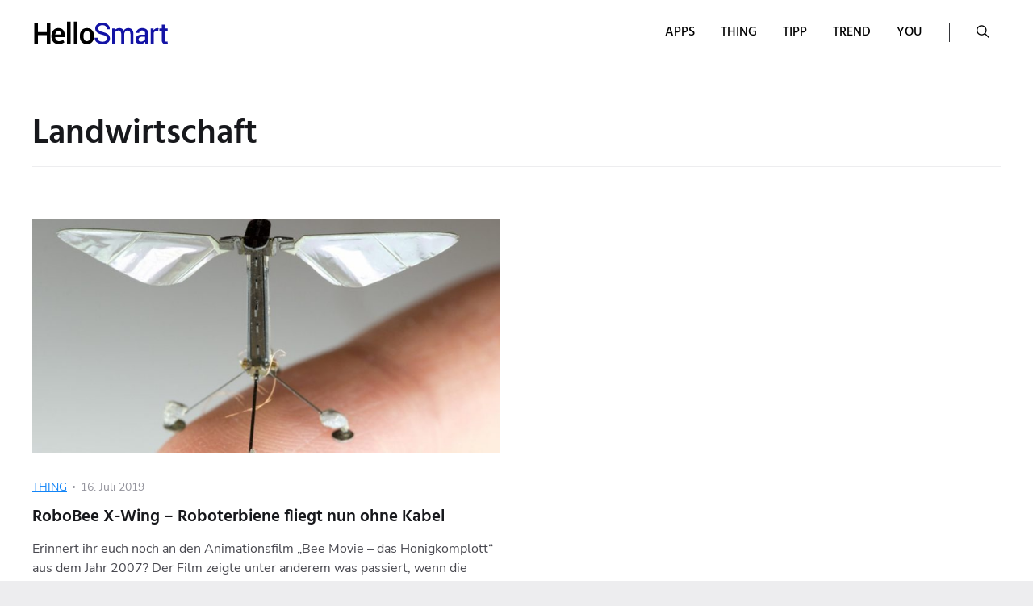

--- FILE ---
content_type: text/html; charset=UTF-8
request_url: https://www.hello-smart.de/tag/landwirtschaft/
body_size: 29376
content:
<!doctype html>
<html lang="de" class="no-js">
<head>
	<meta charset="UTF-8">
	<meta name="viewport" content="width=device-width, initial-scale=1">
	<link rel="profile" href="http://gmpg.org/xfn/11">

	<script>(function(html){html.className = html.className.replace(/\bno-js\b/,'js')})(document.documentElement);</script>
<meta name='robots' content='index, follow, max-image-preview:large, max-snippet:-1, max-video-preview:-1' />

	<!-- This site is optimized with the Yoast SEO plugin v21.0 - https://yoast.com/wordpress/plugins/seo/ -->
	<title>Landwirtschaft Archive -</title>
	<link rel="canonical" href="https://www.hello-smart.de/tag/landwirtschaft/" />
	<meta property="og:locale" content="de_DE" />
	<meta property="og:type" content="article" />
	<meta property="og:title" content="Landwirtschaft Archive -" />
	<meta property="og:url" content="https://www.hello-smart.de/tag/landwirtschaft/" />
	<script type="application/ld+json" class="yoast-schema-graph">{"@context":"https://schema.org","@graph":[{"@type":"CollectionPage","@id":"https://www.hello-smart.de/tag/landwirtschaft/","url":"https://www.hello-smart.de/tag/landwirtschaft/","name":"Landwirtschaft Archive -","isPartOf":{"@id":"https://www.hello-smart.de/#website"},"primaryImageOfPage":{"@id":"https://www.hello-smart.de/tag/landwirtschaft/#primaryimage"},"image":{"@id":"https://www.hello-smart.de/tag/landwirtschaft/#primaryimage"},"thumbnailUrl":"https://www.hello-smart.de/wp-content/uploads/2019/07/Robobee-e1473081706400_1200x600.jpeg","breadcrumb":{"@id":"https://www.hello-smart.de/tag/landwirtschaft/#breadcrumb"},"inLanguage":"de"},{"@type":"ImageObject","inLanguage":"de","@id":"https://www.hello-smart.de/tag/landwirtschaft/#primaryimage","url":"https://www.hello-smart.de/wp-content/uploads/2019/07/Robobee-e1473081706400_1200x600.jpeg","contentUrl":"https://www.hello-smart.de/wp-content/uploads/2019/07/Robobee-e1473081706400_1200x600.jpeg","width":1200,"height":600,"caption":"Die erste Robobee auf einem Finger"},{"@type":"BreadcrumbList","@id":"https://www.hello-smart.de/tag/landwirtschaft/#breadcrumb","itemListElement":[{"@type":"ListItem","position":1,"name":"Home","item":"https://www.hello-smart.de/"},{"@type":"ListItem","position":2,"name":"Landwirtschaft"}]},{"@type":"WebSite","@id":"https://www.hello-smart.de/#website","url":"https://www.hello-smart.de/","name":"","description":"Hello-Smart","potentialAction":[{"@type":"SearchAction","target":{"@type":"EntryPoint","urlTemplate":"https://www.hello-smart.de/?s={search_term_string}"},"query-input":"required name=search_term_string"}],"inLanguage":"de"}]}</script>
	<!-- / Yoast SEO plugin. -->




<link rel="alternate" type="application/rss+xml" title=" &raquo; Feed" href="https://www.hello-smart.de/feed/" />
<link rel="alternate" type="application/rss+xml" title=" &raquo; Kommentar-Feed" href="https://www.hello-smart.de/comments/feed/" />
<link rel="alternate" type="application/rss+xml" title=" &raquo; Landwirtschaft Schlagwort-Feed" href="https://www.hello-smart.de/tag/landwirtschaft/feed/" />
<script type="text/javascript">
window._wpemojiSettings = {"baseUrl":"https:\/\/s.w.org\/images\/core\/emoji\/14.0.0\/72x72\/","ext":".png","svgUrl":"https:\/\/s.w.org\/images\/core\/emoji\/14.0.0\/svg\/","svgExt":".svg","source":{"concatemoji":"https:\/\/www.hello-smart.de\/wp-includes\/js\/wp-emoji-release.min.js?ver=6.3.7"}};
/*! This file is auto-generated */
!function(i,n){var o,s,e;function c(e){try{var t={supportTests:e,timestamp:(new Date).valueOf()};sessionStorage.setItem(o,JSON.stringify(t))}catch(e){}}function p(e,t,n){e.clearRect(0,0,e.canvas.width,e.canvas.height),e.fillText(t,0,0);var t=new Uint32Array(e.getImageData(0,0,e.canvas.width,e.canvas.height).data),r=(e.clearRect(0,0,e.canvas.width,e.canvas.height),e.fillText(n,0,0),new Uint32Array(e.getImageData(0,0,e.canvas.width,e.canvas.height).data));return t.every(function(e,t){return e===r[t]})}function u(e,t,n){switch(t){case"flag":return n(e,"\ud83c\udff3\ufe0f\u200d\u26a7\ufe0f","\ud83c\udff3\ufe0f\u200b\u26a7\ufe0f")?!1:!n(e,"\ud83c\uddfa\ud83c\uddf3","\ud83c\uddfa\u200b\ud83c\uddf3")&&!n(e,"\ud83c\udff4\udb40\udc67\udb40\udc62\udb40\udc65\udb40\udc6e\udb40\udc67\udb40\udc7f","\ud83c\udff4\u200b\udb40\udc67\u200b\udb40\udc62\u200b\udb40\udc65\u200b\udb40\udc6e\u200b\udb40\udc67\u200b\udb40\udc7f");case"emoji":return!n(e,"\ud83e\udef1\ud83c\udffb\u200d\ud83e\udef2\ud83c\udfff","\ud83e\udef1\ud83c\udffb\u200b\ud83e\udef2\ud83c\udfff")}return!1}function f(e,t,n){var r="undefined"!=typeof WorkerGlobalScope&&self instanceof WorkerGlobalScope?new OffscreenCanvas(300,150):i.createElement("canvas"),a=r.getContext("2d",{willReadFrequently:!0}),o=(a.textBaseline="top",a.font="600 32px Arial",{});return e.forEach(function(e){o[e]=t(a,e,n)}),o}function t(e){var t=i.createElement("script");t.src=e,t.defer=!0,i.head.appendChild(t)}"undefined"!=typeof Promise&&(o="wpEmojiSettingsSupports",s=["flag","emoji"],n.supports={everything:!0,everythingExceptFlag:!0},e=new Promise(function(e){i.addEventListener("DOMContentLoaded",e,{once:!0})}),new Promise(function(t){var n=function(){try{var e=JSON.parse(sessionStorage.getItem(o));if("object"==typeof e&&"number"==typeof e.timestamp&&(new Date).valueOf()<e.timestamp+604800&&"object"==typeof e.supportTests)return e.supportTests}catch(e){}return null}();if(!n){if("undefined"!=typeof Worker&&"undefined"!=typeof OffscreenCanvas&&"undefined"!=typeof URL&&URL.createObjectURL&&"undefined"!=typeof Blob)try{var e="postMessage("+f.toString()+"("+[JSON.stringify(s),u.toString(),p.toString()].join(",")+"));",r=new Blob([e],{type:"text/javascript"}),a=new Worker(URL.createObjectURL(r),{name:"wpTestEmojiSupports"});return void(a.onmessage=function(e){c(n=e.data),a.terminate(),t(n)})}catch(e){}c(n=f(s,u,p))}t(n)}).then(function(e){for(var t in e)n.supports[t]=e[t],n.supports.everything=n.supports.everything&&n.supports[t],"flag"!==t&&(n.supports.everythingExceptFlag=n.supports.everythingExceptFlag&&n.supports[t]);n.supports.everythingExceptFlag=n.supports.everythingExceptFlag&&!n.supports.flag,n.DOMReady=!1,n.readyCallback=function(){n.DOMReady=!0}}).then(function(){return e}).then(function(){var e;n.supports.everything||(n.readyCallback(),(e=n.source||{}).concatemoji?t(e.concatemoji):e.wpemoji&&e.twemoji&&(t(e.twemoji),t(e.wpemoji)))}))}((window,document),window._wpemojiSettings);
</script>
<style type="text/css">
img.wp-smiley,
img.emoji {
	display: inline !important;
	border: none !important;
	box-shadow: none !important;
	height: 1em !important;
	width: 1em !important;
	margin: 0 0.07em !important;
	vertical-align: -0.1em !important;
	background: none !important;
	padding: 0 !important;
}
</style>
	<link rel='stylesheet' id='wp-block-library-css' href='https://www.hello-smart.de/wp-includes/css/dist/block-library/style.min.css?ver=6.3.7' type='text/css' media='all' />
<style id='classic-theme-styles-inline-css' type='text/css'>
/*! This file is auto-generated */
.wp-block-button__link{color:#fff;background-color:#32373c;border-radius:9999px;box-shadow:none;text-decoration:none;padding:calc(.667em + 2px) calc(1.333em + 2px);font-size:1.125em}.wp-block-file__button{background:#32373c;color:#fff;text-decoration:none}
</style>
<style id='global-styles-inline-css' type='text/css'>
body{--wp--preset--color--black: #000000;--wp--preset--color--cyan-bluish-gray: #abb8c3;--wp--preset--color--white: #ffffff;--wp--preset--color--pale-pink: #f78da7;--wp--preset--color--vivid-red: #cf2e2e;--wp--preset--color--luminous-vivid-orange: #ff6900;--wp--preset--color--luminous-vivid-amber: #fcb900;--wp--preset--color--light-green-cyan: #7bdcb5;--wp--preset--color--vivid-green-cyan: #00d084;--wp--preset--color--pale-cyan-blue: #8ed1fc;--wp--preset--color--vivid-cyan-blue: #0693e3;--wp--preset--color--vivid-purple: #9b51e0;--wp--preset--gradient--vivid-cyan-blue-to-vivid-purple: linear-gradient(135deg,rgba(6,147,227,1) 0%,rgb(155,81,224) 100%);--wp--preset--gradient--light-green-cyan-to-vivid-green-cyan: linear-gradient(135deg,rgb(122,220,180) 0%,rgb(0,208,130) 100%);--wp--preset--gradient--luminous-vivid-amber-to-luminous-vivid-orange: linear-gradient(135deg,rgba(252,185,0,1) 0%,rgba(255,105,0,1) 100%);--wp--preset--gradient--luminous-vivid-orange-to-vivid-red: linear-gradient(135deg,rgba(255,105,0,1) 0%,rgb(207,46,46) 100%);--wp--preset--gradient--very-light-gray-to-cyan-bluish-gray: linear-gradient(135deg,rgb(238,238,238) 0%,rgb(169,184,195) 100%);--wp--preset--gradient--cool-to-warm-spectrum: linear-gradient(135deg,rgb(74,234,220) 0%,rgb(151,120,209) 20%,rgb(207,42,186) 40%,rgb(238,44,130) 60%,rgb(251,105,98) 80%,rgb(254,248,76) 100%);--wp--preset--gradient--blush-light-purple: linear-gradient(135deg,rgb(255,206,236) 0%,rgb(152,150,240) 100%);--wp--preset--gradient--blush-bordeaux: linear-gradient(135deg,rgb(254,205,165) 0%,rgb(254,45,45) 50%,rgb(107,0,62) 100%);--wp--preset--gradient--luminous-dusk: linear-gradient(135deg,rgb(255,203,112) 0%,rgb(199,81,192) 50%,rgb(65,88,208) 100%);--wp--preset--gradient--pale-ocean: linear-gradient(135deg,rgb(255,245,203) 0%,rgb(182,227,212) 50%,rgb(51,167,181) 100%);--wp--preset--gradient--electric-grass: linear-gradient(135deg,rgb(202,248,128) 0%,rgb(113,206,126) 100%);--wp--preset--gradient--midnight: linear-gradient(135deg,rgb(2,3,129) 0%,rgb(40,116,252) 100%);--wp--preset--font-size--small: 13px;--wp--preset--font-size--medium: 20px;--wp--preset--font-size--large: 36px;--wp--preset--font-size--x-large: 42px;--wp--preset--spacing--20: 0.44rem;--wp--preset--spacing--30: 0.67rem;--wp--preset--spacing--40: 1rem;--wp--preset--spacing--50: 1.5rem;--wp--preset--spacing--60: 2.25rem;--wp--preset--spacing--70: 3.38rem;--wp--preset--spacing--80: 5.06rem;--wp--preset--shadow--natural: 6px 6px 9px rgba(0, 0, 0, 0.2);--wp--preset--shadow--deep: 12px 12px 50px rgba(0, 0, 0, 0.4);--wp--preset--shadow--sharp: 6px 6px 0px rgba(0, 0, 0, 0.2);--wp--preset--shadow--outlined: 6px 6px 0px -3px rgba(255, 255, 255, 1), 6px 6px rgba(0, 0, 0, 1);--wp--preset--shadow--crisp: 6px 6px 0px rgba(0, 0, 0, 1);}:where(.is-layout-flex){gap: 0.5em;}:where(.is-layout-grid){gap: 0.5em;}body .is-layout-flow > .alignleft{float: left;margin-inline-start: 0;margin-inline-end: 2em;}body .is-layout-flow > .alignright{float: right;margin-inline-start: 2em;margin-inline-end: 0;}body .is-layout-flow > .aligncenter{margin-left: auto !important;margin-right: auto !important;}body .is-layout-constrained > .alignleft{float: left;margin-inline-start: 0;margin-inline-end: 2em;}body .is-layout-constrained > .alignright{float: right;margin-inline-start: 2em;margin-inline-end: 0;}body .is-layout-constrained > .aligncenter{margin-left: auto !important;margin-right: auto !important;}body .is-layout-constrained > :where(:not(.alignleft):not(.alignright):not(.alignfull)){max-width: var(--wp--style--global--content-size);margin-left: auto !important;margin-right: auto !important;}body .is-layout-constrained > .alignwide{max-width: var(--wp--style--global--wide-size);}body .is-layout-flex{display: flex;}body .is-layout-flex{flex-wrap: wrap;align-items: center;}body .is-layout-flex > *{margin: 0;}body .is-layout-grid{display: grid;}body .is-layout-grid > *{margin: 0;}:where(.wp-block-columns.is-layout-flex){gap: 2em;}:where(.wp-block-columns.is-layout-grid){gap: 2em;}:where(.wp-block-post-template.is-layout-flex){gap: 1.25em;}:where(.wp-block-post-template.is-layout-grid){gap: 1.25em;}.has-black-color{color: var(--wp--preset--color--black) !important;}.has-cyan-bluish-gray-color{color: var(--wp--preset--color--cyan-bluish-gray) !important;}.has-white-color{color: var(--wp--preset--color--white) !important;}.has-pale-pink-color{color: var(--wp--preset--color--pale-pink) !important;}.has-vivid-red-color{color: var(--wp--preset--color--vivid-red) !important;}.has-luminous-vivid-orange-color{color: var(--wp--preset--color--luminous-vivid-orange) !important;}.has-luminous-vivid-amber-color{color: var(--wp--preset--color--luminous-vivid-amber) !important;}.has-light-green-cyan-color{color: var(--wp--preset--color--light-green-cyan) !important;}.has-vivid-green-cyan-color{color: var(--wp--preset--color--vivid-green-cyan) !important;}.has-pale-cyan-blue-color{color: var(--wp--preset--color--pale-cyan-blue) !important;}.has-vivid-cyan-blue-color{color: var(--wp--preset--color--vivid-cyan-blue) !important;}.has-vivid-purple-color{color: var(--wp--preset--color--vivid-purple) !important;}.has-black-background-color{background-color: var(--wp--preset--color--black) !important;}.has-cyan-bluish-gray-background-color{background-color: var(--wp--preset--color--cyan-bluish-gray) !important;}.has-white-background-color{background-color: var(--wp--preset--color--white) !important;}.has-pale-pink-background-color{background-color: var(--wp--preset--color--pale-pink) !important;}.has-vivid-red-background-color{background-color: var(--wp--preset--color--vivid-red) !important;}.has-luminous-vivid-orange-background-color{background-color: var(--wp--preset--color--luminous-vivid-orange) !important;}.has-luminous-vivid-amber-background-color{background-color: var(--wp--preset--color--luminous-vivid-amber) !important;}.has-light-green-cyan-background-color{background-color: var(--wp--preset--color--light-green-cyan) !important;}.has-vivid-green-cyan-background-color{background-color: var(--wp--preset--color--vivid-green-cyan) !important;}.has-pale-cyan-blue-background-color{background-color: var(--wp--preset--color--pale-cyan-blue) !important;}.has-vivid-cyan-blue-background-color{background-color: var(--wp--preset--color--vivid-cyan-blue) !important;}.has-vivid-purple-background-color{background-color: var(--wp--preset--color--vivid-purple) !important;}.has-black-border-color{border-color: var(--wp--preset--color--black) !important;}.has-cyan-bluish-gray-border-color{border-color: var(--wp--preset--color--cyan-bluish-gray) !important;}.has-white-border-color{border-color: var(--wp--preset--color--white) !important;}.has-pale-pink-border-color{border-color: var(--wp--preset--color--pale-pink) !important;}.has-vivid-red-border-color{border-color: var(--wp--preset--color--vivid-red) !important;}.has-luminous-vivid-orange-border-color{border-color: var(--wp--preset--color--luminous-vivid-orange) !important;}.has-luminous-vivid-amber-border-color{border-color: var(--wp--preset--color--luminous-vivid-amber) !important;}.has-light-green-cyan-border-color{border-color: var(--wp--preset--color--light-green-cyan) !important;}.has-vivid-green-cyan-border-color{border-color: var(--wp--preset--color--vivid-green-cyan) !important;}.has-pale-cyan-blue-border-color{border-color: var(--wp--preset--color--pale-cyan-blue) !important;}.has-vivid-cyan-blue-border-color{border-color: var(--wp--preset--color--vivid-cyan-blue) !important;}.has-vivid-purple-border-color{border-color: var(--wp--preset--color--vivid-purple) !important;}.has-vivid-cyan-blue-to-vivid-purple-gradient-background{background: var(--wp--preset--gradient--vivid-cyan-blue-to-vivid-purple) !important;}.has-light-green-cyan-to-vivid-green-cyan-gradient-background{background: var(--wp--preset--gradient--light-green-cyan-to-vivid-green-cyan) !important;}.has-luminous-vivid-amber-to-luminous-vivid-orange-gradient-background{background: var(--wp--preset--gradient--luminous-vivid-amber-to-luminous-vivid-orange) !important;}.has-luminous-vivid-orange-to-vivid-red-gradient-background{background: var(--wp--preset--gradient--luminous-vivid-orange-to-vivid-red) !important;}.has-very-light-gray-to-cyan-bluish-gray-gradient-background{background: var(--wp--preset--gradient--very-light-gray-to-cyan-bluish-gray) !important;}.has-cool-to-warm-spectrum-gradient-background{background: var(--wp--preset--gradient--cool-to-warm-spectrum) !important;}.has-blush-light-purple-gradient-background{background: var(--wp--preset--gradient--blush-light-purple) !important;}.has-blush-bordeaux-gradient-background{background: var(--wp--preset--gradient--blush-bordeaux) !important;}.has-luminous-dusk-gradient-background{background: var(--wp--preset--gradient--luminous-dusk) !important;}.has-pale-ocean-gradient-background{background: var(--wp--preset--gradient--pale-ocean) !important;}.has-electric-grass-gradient-background{background: var(--wp--preset--gradient--electric-grass) !important;}.has-midnight-gradient-background{background: var(--wp--preset--gradient--midnight) !important;}.has-small-font-size{font-size: var(--wp--preset--font-size--small) !important;}.has-medium-font-size{font-size: var(--wp--preset--font-size--medium) !important;}.has-large-font-size{font-size: var(--wp--preset--font-size--large) !important;}.has-x-large-font-size{font-size: var(--wp--preset--font-size--x-large) !important;}
.wp-block-navigation a:where(:not(.wp-element-button)){color: inherit;}
:where(.wp-block-post-template.is-layout-flex){gap: 1.25em;}:where(.wp-block-post-template.is-layout-grid){gap: 1.25em;}
:where(.wp-block-columns.is-layout-flex){gap: 2em;}:where(.wp-block-columns.is-layout-grid){gap: 2em;}
.wp-block-pullquote{font-size: 1.5em;line-height: 1.6;}
</style>
<link rel='stylesheet' id='contact-form-7-css' href='https://www.hello-smart.de/wp-content/plugins/contact-form-7/includes/css/styles.css?ver=5.8' type='text/css' media='all' />
<link rel='stylesheet' id='social-widget-css' href='https://www.hello-smart.de/wp-content/plugins/social-media-widget/social_widget.css?ver=6.3.7' type='text/css' media='all' />
<link rel='stylesheet' id='catarina-style-css' href='https://www.hello-smart.de/wp-content/themes/catarina/style.css?ver=6.3.7' type='text/css' media='all' />
<style id='catarina-style-inline-css' type='text/css'>

		/* Custom Accent Color */
		:root {
			--accent__BackgroundColor: #1313a5;
		}
	
</style>
<link rel='stylesheet' id='catarina-child-style-css' href='https://www.hello-smart.de/wp-content/themes/catarina-child/style.css?ver=1.0.5' type='text/css' media='all' />
<link rel='stylesheet' id='catarina-fonts-css' href='//www.hello-smart.de/wp-content/uploads/omgf/catarina-fonts/catarina-fonts.css?ver=1669979561' type='text/css' media='all' />
<link rel='stylesheet' id='ionicons-css' href='https://www.hello-smart.de/wp-content/themes/catarina/assets/vendor/ionicons/css/ionicons.min.css?ver=4.2.6' type='text/css' media='all' />
<link rel='stylesheet' id='font-awesome-css' href='https://www.hello-smart.de/wp-content/themes/catarina/assets/vendor/font-awesome/css/brands.min.css?ver=5.3.1' type='text/css' media='all' />
<link rel='stylesheet' id='slick-css' href='https://www.hello-smart.de/wp-content/themes/catarina/assets/vendor/slick/slick.css?ver=1.8.0' type='text/css' media='all' />
<link rel='stylesheet' id='catarina-contact-form-style-css' href='https://www.hello-smart.de/wp-content/themes/catarina/assets/css/contact-form.css?ver=6.3.7' type='text/css' media='all' />
<link rel='stylesheet' id='cff-css' href='https://www.hello-smart.de/wp-content/plugins/custom-facebook-feed/assets/css/cff-style.min.css?ver=4.2' type='text/css' media='all' />
<link rel='stylesheet' id='sb-font-awesome-css' href='https://www.hello-smart.de/wp-content/plugins/custom-facebook-feed/assets/css/font-awesome.min.css?ver=4.7.0' type='text/css' media='all' />
<script type='text/javascript' src='https://www.hello-smart.de/wp-includes/js/jquery/jquery.min.js?ver=3.7.0' id='jquery-core-js'></script>
<script type='text/javascript' src='https://www.hello-smart.de/wp-includes/js/jquery/jquery-migrate.min.js?ver=3.4.1' id='jquery-migrate-js'></script>
<link rel="https://api.w.org/" href="https://www.hello-smart.de/wp-json/" /><link rel="alternate" type="application/json" href="https://www.hello-smart.de/wp-json/wp/v2/tags/514" /><link rel="EditURI" type="application/rsd+xml" title="RSD" href="https://www.hello-smart.de/xmlrpc.php?rsd" />
<meta name="generator" content="WordPress 6.3.7" />
<link rel="icon" href="https://www.hello-smart.de/wp-content/uploads/2019/01/hello_smart-2-150x150.jpg" sizes="32x32" />
<link rel="icon" href="https://www.hello-smart.de/wp-content/uploads/2019/01/hello_smart-2.jpg" sizes="192x192" />
<link rel="apple-touch-icon" href="https://www.hello-smart.de/wp-content/uploads/2019/01/hello_smart-2.jpg" />
<meta name="msapplication-TileImage" content="https://www.hello-smart.de/wp-content/uploads/2019/01/hello_smart-2.jpg" />
		<style type="text/css" id="wp-custom-css">
			.hm-form {
	color: white;
  text-decoration: none;
  display: inline-block;
  font-size: 16px;
}		</style>
		</head>

<body class="archive tag tag-landwirtschaft tag-514 wp-custom-logo layout--wide hfeed content-layout--grid-v1 sidebar--no color-scheme--default">

		<a class="skip-link screen-reader-text" href="#content">Skip to content</a>
		
<div id="page" class="site">
	<header id="masthead" class="header">
		<div class="container">

			
<div class="site__branding">
	<a href="https://www.hello-smart.de/" class="custom-logo-link" rel="home"><img width="340" height="64" src="https://www.hello-smart.de/wp-content/uploads/2021/03/cropped-Logo_170x32-1.png" class="custom-logo" alt="" decoding="async" srcset="https://www.hello-smart.de/wp-content/uploads/2021/03/cropped-Logo_170x32-1.png 340w, https://www.hello-smart.de/wp-content/uploads/2021/03/cropped-Logo_170x32-1-300x56.png 300w" sizes="(max-width: 340px) 95vw, 340px" /></a>		<p class="site__title"><a href="https://www.hello-smart.de/" rel="home"></a></p>
	</div><!-- .site__branding -->

<button id="menu-toggle" class="button--menu-toggle">
	<span class="screen-reader-text">Menu</span>
	<span class="icon-bar"></span>
	<span class="icon-bar"></span>
	<span class="icon-bar"></span>
</button>

<nav id="header-menu" class="header__menu" aria-label="Header Menu">
	<div class="menu-hellosmatneu2018-theme-catarina-container"><ul id="menu-primary" class="header__menu--primary"><li id="menu-item-954" class="menu-item menu-item-type-taxonomy menu-item-object-category menu-item-954"><a href="https://www.hello-smart.de/c/apps/"><span>APPS</span></a></li>
<li id="menu-item-996" class="menu-item menu-item-type-taxonomy menu-item-object-category menu-item-996"><a href="https://www.hello-smart.de/c/thing/"><span>THING</span></a></li>
<li id="menu-item-997" class="menu-item menu-item-type-taxonomy menu-item-object-category menu-item-997"><a href="https://www.hello-smart.de/c/tipp/"><span>TIPP</span></a></li>
<li id="menu-item-914" class="menu-item menu-item-type-taxonomy menu-item-object-category menu-item-914"><a href="https://www.hello-smart.de/c/trend/"><span>TREND</span></a></li>
<li id="menu-item-998" class="menu-item menu-item-type-taxonomy menu-item-object-category menu-item-998"><a href="https://www.hello-smart.de/c/you/"><span>YOU</span></a></li>
</ul></div>
	<ul id="menu-secondary" class="header__menu--secondary">
		<li id="menu-item-search" class="menu-item menu-item--search">
			<a href="#"><span>Search</span></a>
		</li>
			</ul>
</nav><!-- .header__menu -->

		</div><!-- .container -->
	</header><!-- #masthead -->

	<div id="content" class="content">

		
<div id="content-area" class="content-area">
	<div class="container">
		<main id="primary" class="main-content">

			
				<header class="page__header">
					<h1 class="page__title">Landwirtschaft</h1>				</header><!-- .page__header -->

				

<div class="loop-container loop-container--grid">

	
			<article class="post-card post-card--has-thumbnail">
				
			<a class="post-card__thumbnail" href="https://www.hello-smart.de/robobee-x-wing-roboterbiene/" aria-hidden="true">
				<img width="1200" height="600" src="https://www.hello-smart.de/wp-content/uploads/2019/07/Robobee-e1473081706400_1200x600.jpeg" class="attachment-post-thumbnail size-post-thumbnail wp-post-image" alt="RoboBee X-Wing – Roboterbiene fliegt nun ohne Kabel" decoding="async" sizes="(max-width: 663px) 94vw, (max-width: 767px) 600px, (max-width: 893px) 45vw, (max-width: 1023px) 400px, 613px" fetchpriority="high" srcset="https://www.hello-smart.de/wp-content/uploads/2019/07/Robobee-e1473081706400_1200x600.jpeg 1200w, https://www.hello-smart.de/wp-content/uploads/2019/07/Robobee-e1473081706400_1200x600-300x150.jpeg 300w, https://www.hello-smart.de/wp-content/uploads/2019/07/Robobee-e1473081706400_1200x600-768x384.jpeg 768w, https://www.hello-smart.de/wp-content/uploads/2019/07/Robobee-e1473081706400_1200x600-1024x512.jpeg 1024w" />			</a><!-- .post__thumbnail -->

		
				<div class="post-card__body">
					<div class="post-card__meta"><span class="cat-links"><span class="screen-reader-text">Category </span><a href="https://www.hello-smart.de/c/thing/">THING</a></span><span class="posted-on"><span class="screen-reader-text">Posted on </span><a href="https://www.hello-smart.de/robobee-x-wing-roboterbiene/" rel="bookmark"><time class="entry__date published updated" datetime="2019-07-16T15:06:41+02:00">16. Juli 2019</time></a></span></div><!--post-card__meta--><h2 class="post-card__title"><a href="https://www.hello-smart.de/robobee-x-wing-roboterbiene/" rel="bookmark">RoboBee X-Wing – Roboterbiene fliegt nun ohne Kabel</a></h2>						<div class="post-card__content">
							Erinnert ihr euch noch an den Animationsfilm „Bee Movie – das Honigkomplott“ aus dem Jahr 2007? Der Film zeigte unter anderem was passiert, wenn die Bienen zum Bestäuben &hellip;						</div>
					<div class="post-card__footer"><span><a href="https://www.hello-smart.de/robobee-x-wing-roboterbiene/" class="more-link">Read more<span class="screen-reader-text"> "RoboBee X-Wing – Roboterbiene fliegt nun ohne Kabel"</span></a></span></div><!-- .post-card__footer -->				</div>
			</article><!-- .post-card -->

		
</div><!-- .loop-container -->


		</main><!-- #primary -->

			</div><!-- .container -->
</div><!-- #content-area -->


		
	</div><!-- #content -->

	<footer id="colophon" class="footer">
		<div class="container">

			
<aside id="footer-widgets" class="footer__widgets">
			<div class="widget-area">
			<section id="text-6" class="widget widget_text">			<div class="textwidget"><div id="navfooter"><a href="http://www.hello-smart.de/impressum/">IMPRESSUM</a><br />
<a href="http://www.hello-smart.de/datenschutz/">DATENSCHUTZ</a></div>
</div>
		</section>		</div><!-- .widget-area -->
	</aside><!-- .footer__widgets -->

<div class="copyright">
			<span class="copyright__text">© 2021 HELLO-SMART</span>
	</div><!-- .copyright -->

		</div><!-- .container -->
	</footer><!-- #colophon -->
</div><!-- #page -->


<!-- Scroll to top button -->
<button type="button" id="scroll-to-top" class="button--scroll-to-top" aria-label="Scroll to top">
	<span class="screen-reader-text">Scroll to top</span>
</button>

<!-- Search -->
<div id="search-overlay" class="search-overlay">
	<button type="button" class="button--close" aria-label="Close">
		<span class="screen-reader-text">Close</span>
	</button>

	
<form role="search" method="get" class="search-form" action="https://www.hello-smart.de/">
	<label for="search-form-6970d87fb0920" class="search-form__label">
		<span class="screen-reader-text">Search for:</span>
	</label>
	<input type="search" id="search-form-6970d87fb0920" class="search-form__input" placeholder="Search &hellip;" value="" name="s" />
	<button type="submit" class="search-form__button"><span class="screen-reader-text">Search</span></button>
	<input type="hidden" name="post_type" value="post" />
</form>
</div>
<!-- Custom Facebook Feed JS -->
<script type="text/javascript">var cffajaxurl = "https://www.hello-smart.de/wp-admin/admin-ajax.php";
var cfflinkhashtags = "true";
</script>
<script type='text/javascript' src='https://www.hello-smart.de/wp-content/plugins/contact-form-7/includes/swv/js/index.js?ver=5.8' id='swv-js'></script>
<script type='text/javascript' id='contact-form-7-js-extra'>
/* <![CDATA[ */
var wpcf7 = {"api":{"root":"https:\/\/www.hello-smart.de\/wp-json\/","namespace":"contact-form-7\/v1"}};
/* ]]> */
</script>
<script type='text/javascript' src='https://www.hello-smart.de/wp-content/plugins/contact-form-7/includes/js/index.js?ver=5.8' id='contact-form-7-js'></script>
<script type='text/javascript' src='https://www.hello-smart.de/wp-content/themes/catarina/assets/js/skip-link-focus-fix.js?ver=20151215' id='catarina-skip-link-focus-fix-js'></script>
<script type='text/javascript' src='https://www.hello-smart.de/wp-content/themes/catarina/assets/vendor/slick/slick.min.js?ver=1.8.0' id='slick-js'></script>
<script type='text/javascript' src='https://www.hello-smart.de/wp-content/themes/catarina/assets/js/init-carousel-v2.js?ver=20181002' id='catarina-init-carousel-v2-js'></script>
<script type='text/javascript' id='catarina-script-js-extra'>
/* <![CDATA[ */
var screenReaderText = {"expand":"expand child menu","collapse":"collapse child menu"};
/* ]]> */
</script>
<script type='text/javascript' src='https://www.hello-smart.de/wp-content/themes/catarina/assets/js/functions.js?ver=20180814' id='catarina-script-js'></script>
<script type='text/javascript' src='https://www.hello-smart.de/wp-content/themes/catarina/assets/js/jquery.scrollTo.js?ver=2.1.2' id='jquery-scrollto-js'></script>
<script type='text/javascript' src='https://www.hello-smart.de/wp-content/plugins/custom-facebook-feed/assets/js/cff-scripts.min.js?ver=4.2' id='cffscripts-js'></script>

</body>
</html>


--- FILE ---
content_type: text/css
request_url: https://www.hello-smart.de/wp-content/themes/catarina/style.css?ver=6.3.7
body_size: 156528
content:
/*!
Theme Name: Catarina
Theme URI: https://themeforest.net/user/v_kulesh/portfolio
Author: Vladimir Kulesh
Author URI: https://themeforest.net/user/v_kulesh
Description: Catarina is a clean and modern WordPress theme with an elegant, carefully crafted design. This powerful, responsive blog theme is ideal for your personal or magazine-style blog, whether your passion is travel, beauty, nature, photography, architecture, DIY... the list goes on! Catarina will make your WordPress look beautiful everywhere. The theme was designed with the "mobile first" design, meaning it was designed for mobile from the beginning and was adapted for bigger screen afterward. This result in a beautiful experience for the users, on all devices. Wide or boxed site layout, unlimited colors, magazine homepage, 4 featured area layouts, 4 different blog listing layouts, different sidebar positions, 3 custom posts layouts, 2 custom page layouts, 2 custom widgets, dozens of configurable options - and all of this you can manage with one click of your mouse in user friendly WordPress Customizer or when adding new post or page.
Version: 1.1.0
License: Themeforest Split Licence
License URI: http://themeforest.net/licenses
Tags: one-column, two-columns, right-sidebar, left-sidebar, custom-background, custom-header, custom-menu, flexible-header, featured-images, post-formats, sticky-post, threaded-comments, footer-widgets, editor-style, translation-ready
Text Domain: catarina
*/
/*--------------------------------------------------------------
>>> TABLE OF CONTENTS:
----------------------------------------------------------------
1.0 Global CSS variables
2.0 Normalize
3.0 Accessibility
4.0 Alignments
5.0 Clearings
6.0 Typography
7.0 Elements
8.0 Forms
  8.1 Buttons
  8.2 Fields
9.0 Navigation
	9.1 Links
	9.2 Menus
  9.3 Navigations
10.0 Media
	10.1 Captions
	10.2 Galleries
  10.3 Carousels
11.0 Widgets
12.0 Content
  12.1 Layout
  12.2 Header
  12.3 Featured
  12.4 Regular Content
  12.5 Magazine Page
  12.6 Pages
	12.7 Posts
  12.8 Post Cards
  12.9 Post Items
  12.10 Author Info
  12.11 Related Posts
	12.12 Comments
  12.13 Sidebar
  12.14 Footer
  12.15 Search Overlay
13.0 Multisites
14.0 Color Schemes
15.0 Customizer
16.0 Media Queries & Print
--------------------------------------------------------------*/
/*--------------------------------------------------------------
1.0 Global CSS variables
--------------------------------------------------------------*/
:root {
	--accent__BackgroundColor: var(--yellow);
	--accent__Color: var(--blue);
	--black: #17181c;
	--blue: #1284f7;
	--body__BackgroundColor: var(--gray--200);
	--border__Color: var(--gray--200);
	--content-text__Color: var(--gray--800);
	--content-text__FontSize: 1.03125em;
	--content-text__FontWeight: var(--font-weight--base);
	--content-text__LineHeight: 1.65;
	--danger__Color: var(--red);
	--font-family--base: Nunito Sans, Helvetica Neue, Helvetica, Arial, sans-serif;
	--font-family--monospace: Monaco, Consolas, Liberation Mono, Courier New, monospace;
	--font-size--base: 1rem;
	--font-size--lg: 1.125em;
	--font-size--sm: .875em;
	--font-weight--base: 400;
	--font-weight--bold: 700;
	--font-weight--light: 300;
	--footer-link--hover__Color: var(--gray--300);
	--footer-link__Color: var(--gray--500);
	--footer-text--primary__Color: var(--white);
	--footer-text--secondary__Color: var(--gray--500);
	--footer__BackgroundColor: var(--black);
	--footer__BorderColor: var(--gray--900);
	--gap--gorizontal: 2.5rem;
	--gap--typography: calc(var(--line-height--base) * 1em);
	--gap--vertical: 1rem;
	--gray--100: #f7f7f9;
	--gray--200: #ededef;
	--gray--300: #e2e2e4;
	--gray--400: #aeaeb2;
	--gray--500: #93939c;
	--gray--600: #797980;
	--gray--700: #606066;
	--gray--800: #48484f;
	--gray--900: #343539;
	--green: #00bd00;
	--h1__FontSize: 2em;
	--h2__FontSize: 1.75em;
	--h3__FontSize: 1.5em;
	--h4__FontSize: 1.3125em;
	--h5__FontSize: 1.125em;
	--h6__FontSize: 1em;
	--header-menu-link--hover__Color: var(--accent__BackgroundColor);
	--header-menu-link__Color: var(--white);
	--header-sub-menu-link--hover__Color: var(--gray--100);
	--header-sub-menu-link__Color: var(--gray--500);
	--header-sub-menu__BackgroundColor: var(--black);
	--header__BackgroundColor: var(--black);
	--header__BorderColor: var(--gray--900);
	--headings__FontFamily: Hind, Helvetica Neue, Helvetica, Arial, sans-serif;
	--headings__FontWeight: 600;
	--headings__LineHeight: 1.1;
	--info__Color: var(--blue);
	--light-blue: #3d77ff;
	--line-height--base: 1.5;
	--orange: #f70;
	--red: #ed1d1d;
	--site-title--hover__Color: var(--white);
	--site-title__Color: var(--white);
	--site__BackgroundColor: var(--white);
	--success__Color: var(--green);
	--text--primary__Color: var(--black);
	--text--secondary__Color: var(--gray--500);
	--warning__Color: var(--orange);
	--white: #fff;
	--yellow: #fcd82a;
}

/*--------------------------------------------------------------
2.0 Normalize
--------------------------------------------------------------*/
html {
	font-family: sans-serif;
	line-height: 1.15;

	-webkit-text-size-adjust: 100%;
	    -ms-text-size-adjust: 100%;
}

body {
	margin: 0;
}

article,
aside,
figcaption,
figure,
footer,
header,
main,
nav,
section {
	display: block;
}

h1 {
	margin: .67em 0;
	font-size: 2em;
}

figure {
	margin: 1em 0;
}

hr {
	overflow: visible;
	-webkit-box-sizing: content-box;
	        box-sizing: content-box;
	height: 0;
}

pre {
	font-family: monospace, monospace;
	font-size: 1em;
}

a {
	background-color: transparent;

	-webkit-text-decoration-skip: objects;
}

a:active,
a:hover {
	outline-width: 0;
}

abbr[title] {
	text-decoration: none;
	border-bottom: 1px #767676 dotted;
}

b,
strong {
	font-weight: bold;
}

code,
kbd,
samp {
	font-family: monospace, monospace;
	font-size: 1em;
}

dfn {
	font-style: italic;
}

mark {
	color: #222;
	background: #eee;
}

small {
	font-size: 80%;
}

sub,
sup {
	position: relative;
	vertical-align: baseline;
	font-size: 75%;
	line-height: 0;
}

sup {
	top: -.5em;
}

sub {
	bottom: -.25em;
}

audio,
video {
	display: inline-block;
}

audio:not([controls]) {
	display: none;
	height: 0;
}

img {
	border-style: none;
}

svg:not(:root) {
	overflow: hidden;
}

button,
input,
optgroup,
select,
textarea {
	margin: 0;
	font-family: sans-serif;
	font-size: 100%;
	line-height: 1.15;
}

button,
input {
	overflow: visible;
}

button,
select {
	text-transform: none;
}

button,
html [type='button'],
[type='reset'],
[type='submit'] {
	-webkit-appearance: button;
}

button::-moz-focus-inner,
[type='button']::-moz-focus-inner,
[type='reset']::-moz-focus-inner,
[type='submit']::-moz-focus-inner {
	padding: 0;
	border-style: none;
}

button:-moz-focusring,
[type='button']:-moz-focusring,
[type='reset']:-moz-focusring,
[type='submit']:-moz-focusring {
	outline: 1px dotted ButtonText;
}

fieldset {
	margin: 0 2px;
	padding: .35em .625em .75em;
	border: 1px solid #bbb;
}

legend {
	display: table;
	-webkit-box-sizing: border-box;
	        box-sizing: border-box;
	max-width: 100%;
	padding: 0;
	white-space: normal;
	color: inherit;
}

progress {
	display: inline-block;
	vertical-align: baseline;
}

textarea {
	position: relative;
	overflow: auto;
}

[type='checkbox'],
[type='radio'] {
	-webkit-box-sizing: border-box;
	        box-sizing: border-box;
	padding: 0;
}

[type='number']::-webkit-inner-spin-button,
[type='number']::-webkit-outer-spin-button {
	height: auto;
}

[type='search'] {
	outline-offset: -2px;

	-webkit-appearance: textfield;
}

[type='search']::-webkit-search-cancel-button,
[type='search']::-webkit-search-decoration {
	-webkit-appearance: none;
}

::-webkit-file-upload-button {
	font: inherit;

	-webkit-appearance: button;
}

details,
menu {
	display: block;
}

summary {
	display: list-item;
}

canvas {
	display: inline-block;
}

template {
	display: none;
}

[hidden] {
	display: none;
}

/*--------------------------------------------------------------
3.0 Accessibility
--------------------------------------------------------------*/
/* Text meant only for screen readers. */
.says,
.screen-reader-text {
	position: absolute !important;
	overflow: hidden;
	clip: rect(1px, 1px, 1px, 1px);
	width: 1px;
	height: 1px;
	word-wrap: normal !important;
	/* Many screen reader and browser combinations announce broken words as they would appear visually. */
}

.skip-link {
	top: -9999em;
	left: -9999em;
	display: block;
	padding: 1em 1.5em;
	text-decoration: none;
	text-transform: none;
	color: var(--accent__Color);
	outline: none;
	background-color: #f1f1f1;
	-webkit-box-shadow: 0 0 5px 0 rgba(0, 0, 0, .4);
	        box-shadow: 0 0 5px 0 rgba(0, 0, 0, .4);
	font-size: var(--font-size--sm);
	font-weight: var(--font-weight--bold);
	line-height: normal;
}

.skip-link:focus {
	z-index: 100000;
	top: 5px;
	left: 5px;
	clip: auto;
	width: auto;
	height: auto;
}

/*--------------------------------------------------------------
4.0 Alignments
--------------------------------------------------------------*/
.alignleft {
	display: inline;
	float: left;
	margin-top: .5em;
	margin-right: var(--gap--typography);
	margin-bottom: var(--gap--typography);
}

.alignright {
	display: inline;
	float: right;
	margin-top: .5em;
	margin-bottom: var(--gap--typography);
	margin-left: var(--gap--typography);
}

.aligncenter {
	display: block;
	clear: both;
	margin-right: auto;
	margin-bottom: var(--gap--typography);
	margin-left: auto;
}

/*--------------------------------------------------------------
5.0 Clearings
--------------------------------------------------------------*/
.clear::after,
blockquote::after,
.content::after,
.main-content > article::after,
.entry__content::after,
.entry__summary::after,
.comment-content::after,
.textwidget::after {
	display: block;
	clear: both;
	content: '';
}

/*--------------------------------------------------------------
6.0 Typography
--------------------------------------------------------------*/
body {
	color: var(--text--primary__Color);
	font-family: var(--font-family--base);
	font-size: var(--font-size--base);
	font-weight: var(--font-weight--base);
	line-height: var(--line-height--base);
}

h1,
h2,
h3,
h4,
h5,
h6 {
	clear: both;
	margin-top: 1.5em;
	margin-bottom: 1em;
	color: var(--text--primary__Color);
	font-family: var(--headings__FontFamily);
	font-weight: var(--headings__FontWeight);
	line-height: var(--headings__LineHeight);

	text-rendering: optimizeLegibility;
}

h1:first-child,
h2:first-child,
h3:first-child,
h4:first-child,
h5:first-child,
h6:first-child {
	margin-top: 0;
}

h1:last-child,
h2:last-child,
h3:last-child,
h4:last-child,
h5:last-child,
h6:last-child {
	margin-bottom: 0;
}

h1 {
	font-size: var(--h1__FontSize);
}

h2 {
	font-size: var(--h2__FontSize);
}

h3 {
	font-size: var(--h3__FontSize);
}

h4 {
	font-size: var(--h4__FontSize);
}

h5 {
	font-size: var(--h5__FontSize);
}

h6 {
	text-transform: uppercase;
	font-size: var(--h6__FontSize);
}

p {
	margin: 0 0 var(--gap--typography);
	padding: 0;
}

dfn,
cite,
em,
i {
	font-style: italic;
}

blockquote {
	overflow: hidden;
	margin: 2em 0;
	padding-top: .125em;
	padding-left: var(--gap--vertical);
	color: var(--blockquote__Color, var(--text--primary__Color));
	border-left: 5px solid var(--blockquote__BorderColor, var(--border__Color));
	font-family: var(--blockquote__FontFamily, var(--headings__FontFamily));
	font-size: var(--blockquote__FontSize, var(--h5__FontSize));
	font-weight: var(--blockquote__FontWeight, 500);
	font-style: var(--blockquote__FontStyle, normal);
	line-height: var(--blockquote__LineHeight, 1.6);
}

blockquote cite,
blockquote small {
	display: block;
	color: var(--text--secondary__Color);
	font-size: var(--font-size--base);
}

blockquote cite::before,
blockquote small::before {
	content: '\2014\00a0';
}

blockquote:first-child {
	margin-top: 0;
}

blockquote:last-child,
blockquote > :last-child {
	margin-bottom: 0;
}

blockquote {
	quotes: '' '';
}

blockquote::before,
blockquote::after {
	content: '';
}

q {
	quotes: '\201c' '\201d' '\2018' '\2019';
}

address {
	margin: 0 0 var(--gap--typography);
	font-style: italic;
}

pre {
	overflow: auto;
	max-width: 100%;
	margin: 0 0 var(--gap--typography);
	padding: var(--gap--typography);
	background-color: var(--pre__BackgroundColor, rgba(0, 0, 80, .03));
	font-family: var(--pre__FontFamily, var(--font-family--monospace));
	font-size: var(--pre__FontSize, var(--font-size--base));
	line-height: var(--pre__LineHeight, var(--line-height--base));
}

pre code,
pre kbd,
pre tt,
pre var {
	background-color: transparent;
}

code,
kbd,
tt,
var {
	word-wrap: break-word;
	background-color: var(--code__BackgroundColor, rgba(0, 0, 80, .03));
	font-family: var(--code__FontFamily, var(--font-family--monospace));
	font-size: var(--code__FontSize, var(--font-size--base));
	line-height: var(--code__LineHeight, var(--line-height--base));
}

abbr,
acronym {
	cursor: help;
	border-bottom: 1px dotted currentColor;
}

mark,
ins {
	text-decoration: none;
	color: var(--mark__Color, var(--white));
	background-color: var(--mark__BackgroundColor, var(--accent__Color));

	--mark__Color: var(--site__BackgroundColor);
}

big {
	font-size: 125%;
}

::-moz-selection {
	color: var(--selection__Color, var(--white));
	background-color: var(--selection__BackgroundColor, var(--accent__Color));

	--selection__Color: var(--site__BackgroundColor);
}

::selection {
	color: var(--selection__Color, var(--white));
	background-color: var(--selection__BackgroundColor, var(--accent__Color));

	--selection__Color: var(--site__BackgroundColor);
}

/*--------------------------------------------------------------
7.0 Elements
--------------------------------------------------------------*/
html {
	-webkit-box-sizing: border-box;
	        box-sizing: border-box;
}

*,
*::before,
*::after {
	/* Inherit box-sizing to make it easier to change the property for components that leverage other behavior; see http://css-tricks.com/inheriting-box-sizing-probably-slightly-better-best-practice/ */
	-webkit-box-sizing: inherit;
	        box-sizing: inherit;
}

hr {
	height: 1px;
	margin-bottom: var(--gap--typography);
	border: 0;
	background-color: var(--hr__BackgroundColor, var(--border__Color));
}

ul,
ol {
	margin: 0 0 var(--gap--typography);
	padding: 0 0 0 2.5em;
}

ul {
	list-style: disc;
}

ol {
	list-style: decimal;
}

li > ul,
li > ol {
	margin-bottom: 0;
}

dt {
	font-weight: var(--font-weight--bold);
}

dd {
	margin: 0 0 var(--gap--typography) var(--gap--typography);
}

table {
	width: 100%;
	max-width: 100%;
	margin: 0 0 var(--gap--typography);
	border-collapse: collapse;
	border-width: 1px;
	border-style: solid;
	border-color: var(--border__Color);
}

caption {
	font-family: var(--headings__FontFamily);
}

caption,
th {
	text-align: left;
	font-weight: var(--table-thead__FontWeight, var(--headings__FontWeight));
}

th,
td {
	padding: .75em 1.25em;
	border-width: 1px;
	border-style: solid;
	border-color: var(--table__BorderColor, var(--border__Color));
}

thead th {
	background-color: var(--border__Color);
}

/*--------------------------------------------------------------
8.0 Forms
--------------------------------------------------------------*/
/*--------------------------------------------------------------
8.1 Buttons
--------------------------------------------------------------*/
.button,
button,
input[type='button'],
input[type='reset'],
input[type='submit'] {
	display: inline-block;
	padding: .5em 1em;
	cursor: pointer;
	-webkit-user-select: none;
	   -moz-user-select: none;
	    -ms-user-select: none;
	        user-select: none;
	-webkit-transition: all .2s ease-in-out;
	        transition: all .2s ease-in-out;
	text-align: center;
	vertical-align: middle;
	white-space: nowrap;
	color: var(--button__Color);
	border-width: 1px;
	border-style: solid;
	border-color: var(--button__BorderColor);
	background-color: var(--button__BackgroundColor);
	-webkit-box-shadow: none;
	        box-shadow: none;
	text-shadow: none;
	font-family: var(--button__FontFamily, var(--font-family--base));
	font-size: var(--button__FontSize, var(--font-size--base));
	font-weight: var(--button__FontWeight, 600);
	line-height: var(--button__LineHeight, var(--line-height--base));

	--button--hover__BackgroundColor: var(--text--primary__Color);
	--button--hover__BorderColor: var(--button--hover__BackgroundColor);
	--button--hover__Color: var(--site__BackgroundColor);
	--button__BackgroundColor: var(--accent__BackgroundColor);
	--button__BorderColor: var(--button__BackgroundColor);
	--button__Color: var(--text--primary__Color);
}

.button:hover,
.button:focus,
button:hover,
button:focus,
input[type='button']:hover,
input[type='button']:focus,
input[type='reset']:hover,
input[type='reset']:focus,
input[type='submit']:hover,
input[type='submit']:focus {
	color: var(--button--hover__Color);
	border-color: var(--button--hover__BorderColor);
	background-color: var(--button--hover__BackgroundColor);
}

.button:focus,
button:focus,
input[type='button']:focus,
input[type='reset']:focus,
input[type='submit']:focus {
	outline: thin dotted;
	outline-offset: -.25em;
}

.button.disabled,
button.disabled,
input[type='button'].disabled,
input[type='reset'].disabled,
input[type='submit'].disabled {
	cursor: not-allowed;
	opacity: .65;
}

a.button {
	text-decoration: none;
}

/*--------------------------------------------------------------
8.2 Fields
--------------------------------------------------------------*/
label {
	display: block;
	margin-bottom: .5em;
	color: var(--label__Color, var(--text--secondary__Color));
	font-size: var(--label__FontSize, var(--font-size--base));
}

fieldset {
	margin-bottom: var(--gap--typography);
}

input[type='text'],
input[type='email'],
input[type='url'],
input[type='password'],
input[type='search'],
input[type='number'],
input[type='tel'],
input[type='range'],
input[type='date'],
input[type='month'],
input[type='week'],
input[type='time'],
input[type='datetime'],
input[type='datetime-local'],
input[type='color'],
textarea {
	display: block;
	width: 100%;
	padding: .5em 1em;
	color: var(--input__Color);
	border-width: 1px;
	border-style: solid;
	border-color: var(--input__BorderColor);
	background-color: var(--input__BackgroundColor);
	font-family: var(--input__FontFamily, var(--font-family--base));
	font-size: var(--input__FontSize, var(--font-size--base));
	font-weight: var(--input__FontWeight, var(--font-weight--base));
	line-height: var(--input__LineHeight, var(--line-height--base));

	--input--focus__BackgroundColor: var(--white);
	--input--focus__BorderColor: rgba(0, 0, 80, .14);
	--input--focus__Color: var(--text--primary__Color);
	--input__BackgroundColor: var(--white);
	--input__BorderColor: rgba(0, 0, 80, .07);
	--input__Color: var(--text--secondary__Color);
}

input[type='text']:focus,
input[type='email']:focus,
input[type='url']:focus,
input[type='password']:focus,
input[type='search']:focus,
input[type='number']:focus,
input[type='tel']:focus,
input[type='range']:focus,
input[type='date']:focus,
input[type='month']:focus,
input[type='week']:focus,
input[type='time']:focus,
input[type='datetime']:focus,
input[type='datetime-local']:focus,
input[type='color']:focus,
textarea:focus {
	color: var(--input--focus__Color);
	border-width: 1px;
	border-style: solid;
	border-color: var(--input--focus__BorderColor);
	outline: 0;
	background-color: var(--input--focus__BackgroundColor);
}

select {
	max-width: 100%;
	height: calc(2.5rem + 2px);
	padding: calc(.5em + 1px) .75em;
	color: var(--select__Color);
	border-width: 1px;
	border-style: solid;
	border-color: var(--select__BorderColor);
	background-color: var(--select__BackgroundColor);
	font-family: var(--select__FontFamily, var(--font-family--base));
	font-size: var(--select__FontSize, var(--font-size--base));
	font-weight: var(--select__FontWeight, var(--font-weight--base));
	line-height: var(--select__LineHeight, var(--line-height--base));

	--select--focus__BackgroundColor: var(--white);
	--select--focus__BorderColor: rgba(0, 0, 80, .14);
	--select--focus__Color: var(--text--primary__Color);
	--select__BackgroundColor: var(--white);
	--select__BorderColor: rgba(0, 0, 80, .07);
	--select__Color: var(--text--secondary__Color);
}

select:focus {
	color: var(--select--focus__Color);
	border-width: 1px;
	border-style: solid;
	border-color: var(--select--focus__BorderColor);
	outline: 0;
	background-color: var(--select--focus__BackgroundColor);
}

input[type='radio'],
input[type='checkbox'] {
	position: relative;
	top: 1px;
	margin-right: .5em;
}

input[type='radio'] + label,
input[type='checkbox'] + label {
	display: inline;
	font-weight: var(--font-weight--base);
}

/* Post Password Form */
.post-password-form > :last-child {
	margin-bottom: 0;
}

.post-password-form label {
	margin-bottom: 0;
}

.post-password-form input[type='password'] {
	margin-top: .5em;
	margin-bottom: var(--gap--typography);
	font-size: var(--font-size--base);
}

/* Search Form */
.search-form {
	position: relative;
}

.search-form__input {
	padding-right: 3.625em !important;
}

.search-form__button {
	position: absolute;
	top: 0;
	right: 0;
	bottom: 0;
	overflow: hidden;
	width: 2.625em;
	padding: 0;
	-webkit-transition: all .2s ease-in-out;
	        transition: all .2s ease-in-out;
	color: var(--search-form-button__Color, var(--button__Color));
	border: 0;
	background-color: var(--search-form-button__BackgroundColor, var(--button__BackgroundColor));

	--button--hover__BackgroundColor: transparent;
	--button--hover__Color: var(--gray--700);
	--button__BackgroundColor: transparent;
	--button__Color: var(--gray--500);
}

.search-form__button:hover,
.search-form__button:focus {
	color: var(--search-form-button--hover__Color, var(--button--hover__Color));
	background-color: var(--search-form-button--hover__BackgroundColor, var(--button--hover__BackgroundColor));
}

.search-form__button::before {
	position: relative;
	display: inline-block;
	width: 2.3333em;
	height: 2.3333em;
	content: '\f4a5';
	text-transform: none;
	font-family: 'Ionicons';
	font-size: var(--font-size--lg);
	font-weight: normal;
	font-style: normal;
	font-variant: normal;
	line-height: 1;
	line-height: 2.3333em;

	-webkit-font-smoothing: antialiased;
	-moz-osx-font-smoothing: grayscale;
	speak: none;
	text-rendering: auto;
}

/* Placeholder text color -- selectors need to be separate to work. */
::-webkit-input-placeholder {
	color: var(--text--secondary__Color);
	font-family: var(--font-family--base);
}

:-moz-placeholder {
	color: var(--text--secondary__Color);
	font-family: var(--font-family--base);
}

::-moz-placeholder {
	opacity: 1;
	color: var(--text--secondary__Color);
	font-family: var(--font-family--base);
	/* Since FF19 lowers the opacity of the placeholder by default */
}

:-ms-input-placeholder {
	color: var(--text--secondary__Color);
	font-family: var(--font-family--base);
}

/*--------------------------------------------------------------
9.0 Navigation
--------------------------------------------------------------*/
/*--------------------------------------------------------------
9.1 Links
--------------------------------------------------------------*/
a {
	-webkit-transition: all .2s ease-in-out;
	        transition: all .2s ease-in-out;
	text-decoration: underline;
	color: var(--link__Color);

	--link--hover__Color: var(--accent__Color);
	--link__Color: var(--accent__Color);
}

a:hover,
a:focus,
a:active {
	text-decoration: none;
	color: var(--link--hover__Color);
}

a:focus {
	outline: thin dotted;
}

a:hover,
a:active {
	outline: 0;
}

/*--------------------------------------------------------------
9.2 Menus
--------------------------------------------------------------*/
/* Header Menu */
.button--menu-toggle {
	padding: 1.5rem 0;
	-webkit-transition: none;
	        transition: none;
	color: var(--button--menu-toggle__Color, var(--button__Color));
	border: 0;
	background-color: var(--button--menu-toggle__BackgroundColor, var(--button__BackgroundColor));

	--button--menu-toggle--hover__BackgroundColor: transparent;
	--button--menu-toggle--hover__Color: var(--header-menu-link__Color);
	--button--menu-toggle__BackgroundColor: transparent;
	--button--menu-toggle__Color: var(--header-menu-link__Color);
}

.button--menu-toggle:hover,
.button--menu-toggle:focus {
	color: var(--button--menu-toggle--hover__Color, var(--button--hover__Color));
	background-color: var(--button--menu-toggle--hover__BackgroundColor, var(--button--hover__BackgroundColor));
}

.button--menu-toggle:focus {
	outline: 0;
}

.no-js .button--menu-toggle {
	display: none;
}

.button--menu-toggle .icon-bar {
	position: relative;
	display: block;
	width: 1.375rem;
	height: .125rem;
	-webkit-transition: all .3s ease-in;
	        transition: all .3s ease-in;
	background-color: var(--button--menu-toggle__Color, var(--button__Color));
}

.button--menu-toggle .icon-bar + .icon-bar {
	margin-top: .3125rem;
}

.button--menu-toggle .icon-bar:nth-child(3) {
	-webkit-transition: all .4s ease-in;
	        transition: all .4s ease-in;
	opacity: 1;
}

.button--menu-toggle:hover .icon-bar,
.button--menu-toggle:focus .icon-bar,
.button--menu-toggle.toggled-on .icon-bar {
	background-color: var(--button--menu-toggle--hover__Color, var(--button--hover__Color));
}

.button--menu-toggle.toggled-on .icon-bar:nth-child(2) {
	top: 7px;
	-webkit-transform: rotate(135deg);
	        transform: rotate(135deg);
}

.button--menu-toggle.toggled-on .icon-bar:nth-child(3) {
	-webkit-transition: none;
	        transition: none;
	opacity: 0;
}

.button--menu-toggle.toggled-on .icon-bar:nth-child(4) {
	bottom: 7px;
	-webkit-transform: rotate(-135deg);
	        transform: rotate(-135deg);
}

.header__menu {
	display: none;
	    flex: 0 1 100%;
	padding-bottom: .25rem;

	--header-menu-link--current__Color: var(--header-menu-link--hover__Color);
	--header-menu__BorderColor: var(--header__BorderColor);
	--header-sub-menu-link--current__Color: var(--header-sub-menu-link--hover__Color);
	-webkit-box-flex: 0;
	-ms-flex: 0 1 100%;
}

.header__menu.toggled-on {
	display: block;
}

.no-js .header__menu {
	display: block;
}

.header__menu ul {
	margin: 0;
	padding: 0;
	list-style: outside none none;
}

.header__menu ul.toggled-on {
	display: block;
}

.header__menu li {
	position: relative;
	border-top: 1px solid var(--header-menu__BorderColor, var(--border__Color));
}

.header__menu a {
	display: block;
	padding: .75em 0;
	text-decoration: none;
	color: var(--header-menu-link__Color, var(--link__Color));
	outline-offset: -1px;
	font-family: var(--header-menu-link__FontFamily, var(--headings__FontFamily));
	font-size: var(--header-menu-link__FontSize, var(--font-size--base));
	font-weight: var(--header-menu-link__FontWeight, 500);
}

.header__menu a:hover,
.header__menu a:focus {
	color: var(--header-menu-link--hover__Color, var(--link--hover__Color));
}

.header__menu .current-menu-item > a,
.header__menu .current-menu-ancestor > a {
	color: var(--header-menu-link--current__Color, var(--link--hover__Color));
}

.header__menu .menu-item-has-children > a {
	margin-right: 2.5em;
}

.header__menu ul ul {
	display: none;
	margin-left: 1em;
}

.header__menu ul ul a {
	color: var(--header-sub-menu-link__Color, var(--link__Color));
	font-weight: var(--header-sub-menu-link__FontWeight, var(--font-weight--base));
}

.header__menu ul ul a:hover,
.header__menu ul ul a:focus {
	color: var(--header-sub-menu-link--hover__Color, var(--link--hover__Color));
}

.header__menu ul ul .current-menu-item > a,
.header__menu ul ul .current-menu-ancestor > a {
	color: var(--header-sub-menu-link--current__Color, var(--link--hover__Color));
}

.no-js .header__menu ul ul {
	display: block;
}

/* Secondary Menu */
ul.header__menu--secondary {
	position: relative;
}

ul.header__menu--secondary > li > a:hover,
ul.header__menu--secondary > li > a:focus {
	color: var(--header-menu-link--hover__Color, var(--link--hover__Color));
}

ul.header__menu--secondary > li > a::before {
	display: inline-block;
	margin-right: .75rem;
	vertical-align: -10%;
	text-transform: none;
	font-family: 'Ionicons';
	font-size: var(--font-size--lg);
	font-weight: normal;
	font-style: normal;
	font-variant: normal;
	line-height: 1;

	-webkit-font-smoothing: antialiased;
	-moz-osx-font-smoothing: grayscale;
	speak: none;
	text-rendering: auto;
}

ul.header__menu--secondary > li.menu-item--search > a::before {
	content: '\f4a5';
}

/* Dropdown Toggle */
.dropdown-toggle {
	position: absolute;
	top: 0;
	right: 0;
	width: 2.5rem;
	height: 3rem;
	padding: 0;
	color: var(--dropdown-toggle__Color, var(--button__Color));
	border: 0;
	background-color: var(--dropdown-toggle__BackgroundColor, var(--button__BackgroundColor));

	--dropdown-toggle--hover__BackgroundColor: transparent;
	--dropdown-toggle--hover__Color: var(--header-menu-link__Color);
	--dropdown-toggle__BackgroundColor: transparent;
	--dropdown-toggle__Color: var(--header-menu-link__Color);
}

.dropdown-toggle:hover,
.dropdown-toggle:focus {
	color: var(--dropdown-toggle--hover__Color, var(--button--hover__Color));
	background-color: var(--dropdown-toggle--hover__BackgroundColor, var(--button--hover__BackgroundColor));
}

.dropdown-toggle:focus {
	outline: 0;
}

.dropdown-toggle::after {
	position: relative;
	left: 0;
	display: inline-block;
	width: 2.5rem;
	height: 3rem;
	content: '\f102';
	text-transform: none;
	font-family: 'Ionicons';
	font-size: var(--h4__FontSize);
	font-weight: normal;
	font-style: normal;
	font-variant: normal;
	line-height: 1;
	line-height: 3rem;

	-webkit-font-smoothing: antialiased;
	-moz-osx-font-smoothing: grayscale;
	speak: none;
	text-rendering: auto;
}

.dropdown-toggle.toggled-on::after {
	content: '\f1fc';
}

/* Footer Menu */
.footer__menu {
	margin-bottom: var(--gap--typography);
	padding-left: 0;
	list-style: none;

	--footer-menu-link--current__Color: var(--footer-menu-link--hover__Color);
}

.footer__menu li {
	position: relative;
	display: inline-block;
	margin-right: 1em;
	margin-bottom: .25em;
}

.footer__menu li:last-child {
	margin-right: 0;
}

.footer__menu li a {
	text-decoration: none;
	color: var(--footer-menu-link__Color, var(--link__Color));
	background-image: -webkit-gradient(linear, left top, right top, from(var(--footer__BorderColor, var(--border__Color))), to(var(--footer__BorderColor, var(--border__Color))));
	background-image: linear-gradient(to right, var(--footer__BorderColor, var(--border__Color)) 0%, var(--footer__BorderColor, var(--border__Color)) 100%);
	background-repeat: no-repeat;
	background-position: 0 90%;
	background-size: 100% 1px;
	font-family: var(--footer-menu-link__FontFamily, var(--headings__FontFamily));
	font-size: var(--footer-menu-link__FontSize, var(--h5__FontSize));
	font-weight: var(--footer-menu-link__FontWeight, 500);
}

.footer__menu li a:hover,
.footer__menu li a:focus {
	color: var(--footer-menu-link--hover__Color, var(--link--hover__Color));
	background-image: -webkit-gradient(linear, left top, right top, from(var(--footer-menu-link__Color, var(--link__Color))), to(var(--footer-menu-link__Color, var(--link__Color))));
	background-image: linear-gradient(to right, var(--footer-menu-link__Color, var(--link__Color)) 0%, var(--footer-menu-link__Color, var(--link__Color)) 100%);
	background-repeat: no-repeat;
	background-position: 0 90%;
	background-size: 100% 1px;
}

.footer__menu li.current-menu-item > a {
	color: var(--footer-menu-link--current__Color, var(--link--hover__Color));
	background-image: -webkit-gradient(linear, left top, right top, from(var(--footer-menu-link__Color, var(--link__Color))), to(var(--footer-menu-link__Color, var(--link__Color))));
	background-image: linear-gradient(to right, var(--footer-menu-link__Color, var(--link__Color)) 0%, var(--footer-menu-link__Color, var(--link__Color)) 100%);
	background-repeat: no-repeat;
	background-position: 0 90%;
	background-size: 100% 1px;
}

/* Social Menu */
.menu--social {
	margin: 0;
	padding: 0;
	list-style: none;
	font-size: var(--font-size--lg);
	line-height: 1;
}

.menu--social li {
	display: inline-block;
	margin-right: .875em;
}

.menu--social li:last-child {
	margin-right: 0;
}

.menu--social li a {
	position: relative;
	display: block;
	text-decoration: none;
	color: var(--menu--social-link__Color, var(--link__Color));
}

.menu--social li a:hover,
.menu--social li a:focus {
	color: var(--menu--social-link--hover__Color, var(--link--hover__Color));
}

.menu--social li a::before {
	display: inline-block;
	content: '\f19a';
	font-family: 'Font Awesome 5 Brands';
	font-size: inherit;
	font-weight: 400;
	font-style: normal;
	font-variant: normal;
	line-height: 1;

	-webkit-font-smoothing: antialiased;
	-moz-osx-font-smoothing: grayscale;
	text-rendering: auto;
}

.menu--social li a[href*='codepen.com']::before {
	content: '\f1cb';
}

.menu--social li a[href*='digg.com']::before {
	content: '\f1a6';
}

.menu--social li a[href*='dribbble.com']::before {
	content: '\f17d';
}

.menu--social li a[href*='dropbox.com']::before {
	content: '\f16b';
}

.menu--social li a[href*='facebook.com']::before {
	content: '\f39e';
}

.menu--social li a[href*='flickr.com']::before {
	content: '\f16e';
}

.menu--social li a[href*='foursquare.com']::before {
	content: '\f180';
}

.menu--social li a[href*='plus.google.com']::before {
	content: '\f0d5';
}

.menu--social li a[href*='github.com']::before {
	content: '\f1d3';
}

.menu--social li a[href*='instagram.com']::before {
	content: '\f16d';
}

.menu--social li a[href*='linkedin.com']::before {
	content: '\f0e1';
}

.menu--social li a[href*='pinterest.com']::before {
	content: '\f231';
}

.menu--social li a[href*='getpocket.com']::before {
	content: '\f265';
}

.menu--social li a[href*='reddit.com']::before {
	content: '\f281';
}

.menu--social li a[href*='skype.com']::before {
	content: '\f17e';
}

.menu--social li a[href*='stumbleupon.com']::before {
	content: '\f1a4';
}

.menu--social li a[href*='tumblr.com']::before {
	content: '\f173';
}

.menu--social li a[href*='twitter.com']::before {
	content: '\f099';
}

.menu--social li a[href*='vimeo.com']::before {
	content: '\f27d';
}

.menu--social li a[href*='vk.com']::before {
	content: '\f189';
}

.menu--social li a[href*='wordpress.com']::before,
.menu--social li a[href*='wordpress.org']::before {
	content: '\f19a';
}

.menu--social li a[href*='youtube.com']::before {
	content: '\f167';
}

.menu--social li a[href^='mailto:']::before {
	content: '\f003';
}

.menu--social li a[href*='spotify.com']::before {
	content: '\f1bc';
}

.menu--social li a[href*='twitch.tv']::before {
	content: '\f1e8';
}

/*--------------------------------------------------------------
9.3 Navigations
--------------------------------------------------------------*/
/* Page Links */
.page-links {
	clear: both;
	margin-top: calc(var(--gap--typography) * 1.5);
	padding-bottom: .5em;
	font-size: var(--font-size--base);
	line-height: var(--line-height--base);
}

.page-links a,
.page-links > span {
	display: inline-block;
	margin-right: .5em;
	padding: .5em 1em;
	text-align: center;
	color: var(--page-links__Color, var(--text--primary__Color));
	border-width: 1px;
	border-style: solid;
	border-color: var(--page-links__BorderColor, var(--border__Color));
	background-color: var(--page-links__BackgroundColor, var(--site__BackgroundColor));
	font-size: var(--page-links__FontSize, var(--font-size--sm));
	font-weight: var(--page-links__FontWeight, var(--font-weight--bold));
}

.page-links a {
	text-decoration: none;
}

.page-links a:hover,
.page-links a:focus {
	color: var(--page-links--hover__Color, var(--site__BackgroundColor));
	border-color: var(--page-links--hover__BorderColor, var(--text--primary__Color));
	background-color: var(--page-links--hover__BackgroundColor, var(--text--primary__Color));
}

.page-links > span:not(.page-links-title) {
	color: var(--page-links--active__Color, var(--text--primary__Color));
	border-color: var(--page-links--active__BorderColor, var(--accent__BackgroundColor));
	background-color: var(--page-links--active__BackgroundColor, var(--accent__BackgroundColor));
}

.page-links + .dev-share-buttons {
	margin-top: 1em;
}

/* Post Navigation */
.post-navigation {
	clear: both;
	overflow: hidden;
	margin-bottom: var(--gap--gorizontal);
	padding-bottom: 2.5em;
	border-bottom: 1px solid var(--author-info__BorderColor, var(--border__Color));

	--post-navigation-link__Color: var(--text--primary__Color);
}

.post-navigation .nav-previous,
.post-navigation .nav-next {
	position: relative;
}

.post-navigation div + div {
	border-top: 1px solid var(--post-navigation__BorderColor, var(--border__Color));
}

.post-navigation a {
	display: block;
	text-decoration: none;
	color: var(--post-navigation-link__Color, var(--link__Color));
}

.post-navigation a:hover,
.post-navigation a:focus {
	color: var(--post-navigation-link--hover__Color, var(--link--hover__Color));
	outline: 0;
}

.post-navigation span {
	display: block;
}

.post-navigation .meta-nav {
	margin-bottom: .5em;
	color: var(--post-navigation-meta__Color, var(--text--secondary__Color));
	font-size: var(--font-size--sm);
}

.post-navigation .post-title {
	font-family: var(--post-navigation-title__FontFamily, var(--headings__FontFamily));
	font-weight: var(--post-navigation-title__FontWeight, var(--headings__FontWeight));
	line-height: var(--post-navigation-title__LineHeight, 1.3125);

	text-rendering: optimizeLegibility;
}

.post-navigation .post-title em,
.post-navigation .post-title i {
	font-style: var(--font-weight--base);
}

/* Comment and Image Navigation */
.comment-navigation,
.image-navigation {
	overflow: hidden;
	margin-bottom: var(--gap--gorizontal);
	padding: .75em 0;
	border-width: 1px 0;
	border-style: solid;
	border-color: var(--comment-navigation__BorderColor, var(--border__Color));

	--comment-navigation__Color: var(--text--secondary__Color);
}

.comment-navigation .nav-links,
.image-navigation .nav-links {
	display: -webkit-box;
	display: -ms-flexbox;
	display: flex;

	-webkit-box-pack: justify;
	-ms-flex-pack: justify;
	-ms-flex-wrap: wrap;
	    flex-wrap: wrap;
	justify-content: space-between;
}

.comment-navigation .nav-previous:not(:empty),
.comment-navigation .nav-next:not(:empty),
.image-navigation .nav-previous:not(:empty),
.image-navigation .nav-next:not(:empty) {
	display: inline-block;
}

.comment-navigation a,
.image-navigation a {
	text-decoration: none;
	color: var(--comment-navigation__Color, var(--link__Color));
}

.comment-navigation a:hover,
.comment-navigation a:focus,
.image-navigation a:hover,
.image-navigation a:focus {
	color: var(--comment-navigation--hover__Color, var(--link--hover__Color));
}

.comment-navigation a:focus,
.image-navigation a:focus {
	outline-offset: -1px;
}

.image-navigation {
	margin-bottom: 2.5em;
}

/* Pagination */
.pagination {
	position: relative;
}

.pagination .page-numbers {
	display: none;
	margin-right: .25em;
	padding: .5em 1em;
	color: var(--pagination__Color, var(--text--primary__Color));
	border-width: 1px;
	border-style: solid;
	border-color: var(--pagination__BorderColor, var(--border__Color));
	background-color: var(--pagination__BackgroundColor, var(--site__BackgroundColor));
	font-size: var(--pagination__FontSize, var(--font-size--sm));
	font-weight: var(--pagination__FontWeight, var(--font-weight--bold));
}

.pagination .page-numbers:last-child {
	margin-right: 0;
}

.pagination .page-numbers.current {
	color: var(--pagination--current__Color, var(--text--primary__Color));
	border-color: var(--pagination--current__BorderColor, var(--accent__BackgroundColor));
	background-color: var(--pagination--current__BackgroundColor, var(--accent__BackgroundColor));
}

.pagination a {
	text-decoration: none;
}

.pagination a:hover,
.pagination a:focus {
	color: var(--pagination--hover__Color, var(--site__BackgroundColor));
	border-color: var(--pagination--hover__BorderColor, var(--text--primary__Color));
	background-color: var(--pagination--hover__BackgroundColor, var(--text--primary__Color));
}

.pagination a:focus {
	outline: 0;
}

.pagination .current,
.pagination .prev,
.pagination .next {
	display: inline-block;
}

/* reset screen-reader-text */
.pagination .current .screen-reader-text {
	position: static !important;
}

/* Scroll to Top */
.button--scroll-to-top {
	position: fixed;
	z-index: 1000;
	right: 1rem;
	bottom: 1rem;
	display: none;
	padding: 0;
	-webkit-transition: background-color .2s ease-in-out;
	        transition: background-color .2s ease-in-out;
	color: var(--scroll-to-top__Color, var(--button__Color));
	border: 0;
	border-radius: 50%;
	outline: 0;
	background-color: var(--scroll-to-top__BackgroundColor, var(--button__BackgroundColor));
}

.button--scroll-to-top:hover,
.button--scroll-to-top:focus {
	color: var(--scroll-to-top--hover__Color, var(--button--hover__Color));
	background-color: var(--scroll-to-top--hover__BackgroundColor, var(--button--hover__BackgroundColor));
}

.button--scroll-to-top:focus {
	outline: 0;
}

.button--scroll-to-top::before {
	display: inline-block;
	width: 2em;
	height: 2em;
	content: '\f3d8';
	text-align: center;
	text-transform: none;
	font-family: 'Ionicons';
	font-size: var(--h4__FontSize);
	font-weight: normal;
	font-style: normal;
	font-variant: normal;
	line-height: 1;
	line-height: 2em;

	-webkit-font-smoothing: antialiased;
	-moz-osx-font-smoothing: grayscale;
	speak: none;
	text-rendering: auto;
}

/*--------------------------------------------------------------
10.0 Media
--------------------------------------------------------------*/
img,
video {
	max-width: 100%;
	/* Adhere to container width. */
	height: auto;
	/* Make sure images are scaled correctly. */
	vertical-align: middle;
}

figure {
	margin: 0 0 var(--gap--typography);
	/* Extra wide images within figure tags don't overflow the content area. */
}

.site .avatar {
	border-radius: 50%;
}

.page__content .wp-smiley,
.entry__content .wp-smiley,
.comment-content .wp-smiley {
	margin-top: 0;
	margin-bottom: 0;
	padding: 0;
	border: none;
}

/* Make sure embeds and iframes fit their containers. */
embed,
iframe,
object {
	max-width: 100%;
	margin-bottom: var(--gap--typography);
	vertical-align: middle;
}

embed:last-child,
iframe:last-child,
object:last-child {
	margin-bottom: 0;
}

.wp-playlist.wp-audio-playlist,
.wp-audio-shortcode,
.wp-video {
	margin: 0 0 var(--gap--typography);
}

/*--------------------------------------------------------------
10.1 Captions
--------------------------------------------------------------*/
.wp-caption {
	max-width: 100%;
	margin-bottom: var(--gap--typography);
}

.wp-caption a {
	display: block;
}

.wp-caption img[class*='wp-image-'] {
	display: block;
	margin-right: auto;
	margin-left: auto;
}

.wp-caption .wp-caption-text {
	margin-top: 1em;
	text-align: center;
	color: var(--caption__Color, var(--text--secondary__Color));
	font-size: var(--caption__FontSize, var(--font-size--sm));
	font-style: var(--caption__FontStyle, italic);
}

.wp-caption .wp-caption-text a {
	display: inline-block;
}

/*--------------------------------------------------------------
10.2 Galleries
--------------------------------------------------------------*/
.gallery {
	margin: 0 -.5em calc(var(--gap--typography) - 1em);
}

.gallery-icon {
	line-height: 0;
}

.gallery-item {
	display: inline-block;
	width: 100%;
	margin: 0 0 1em;
	padding: 0 .5em;
	text-align: center;
	vertical-align: top;
}

.gallery-item a {
	display: inline-block;
	overflow: hidden;
	vertical-align: middle;
}

.gallery-item a img {
	display: block;
	-webkit-transition: -webkit-filter .4s ease-in-out;
	        transition: -webkit-filter .4s ease-in-out;
	        transition:         filter .4s ease-in-out;
	        transition:         filter .4s ease-in-out, -webkit-filter .4s ease-in-out;

	-webkit-backface-visibility: hidden;
	        backface-visibility: hidden;
	-webkit-filter: brightness(100%);
	        filter: brightness(100%);
}

.gallery-item a:hover img {
	-webkit-filter: brightness(70%);
	        filter: brightness(70%);
}

.gallery-caption {
	display: block;
	max-width: 100%;
	margin-top: .5em;
	color: var(--caption__Color, var(--text--secondary__Color));
	font-size: var(--caption__FontSize, var(--font-size--sm));
	font-style: var(--caption__FontStyle, italic);
}

.gallery-columns-6 .gallery-caption {
	display: none;
}

.gallery-columns-7 .gallery-caption {
	display: none;
}

.gallery-columns-8 .gallery-caption {
	display: none;
}

.gallery-columns-9 .gallery-caption {
	display: none;
}

/*--------------------------------------------------------------
10.3 Carousels
--------------------------------------------------------------*/
.carousel {
	position: relative;
	overflow: hidden;
	width: 100%;
}

.carousel__item {
	position: relative;
	opacity: 0;
}

.carousel.slick-initialized .carousel__item {
	opacity: 1;
}

.carousel .slick-prev,
.carousel .slick-next {
	z-index: 20;
	padding: 0;
	-webkit-transition: all .3s ease-in-out;
	        transition: all .3s ease-in-out;
	border: 0;
	outline: none;
	font-size: 0;
	line-height: 0;
}

.carousel .slick-prev::before,
.carousel .slick-next::before {
	display: inline-block;
	display: inline-block;
	width: 5rem;
	height: 4.5rem;
	text-transform: none;
	font-family: 'Ionicons';
	font-size: 1.25rem;
	font-weight: normal;
	font-style: normal;
	font-variant: normal;
	line-height: 1;
	line-height: 4.5rem;

	-webkit-font-smoothing: antialiased;
	-moz-osx-font-smoothing: grayscale;
	speak: none;
	text-rendering: auto;
}

.carousel .slick-prev:focus:not(:hover),
.carousel .slick-next:focus:not(:hover) {
	--button--hover__BackgroundColor: var(--button__BackgroundColor);
	--button--hover__BorderColor: var(--button__BorderColor);
	--button--hover__Color: var(--button__Color);
}

.carousel .slick-prev::before {
	content: '\f3cf';
}

.carousel .slick-next::before {
	content: '\f3d1';
}

.carousel .slick-dots {
	margin: 0;
	padding: 0;
	list-style: outside none none;
}

.carousel .slick-dots button {
	border: 0;
}

.carousel .slick-dots .slick-active button {
	--button__BackgroundColor: var(--button--hover__BackgroundColor);
	--button__Color: var(--button--hover__Color);
}

/*--------------------------------------------------------------
11.0 Widgets
--------------------------------------------------------------*/
.widget {
	margin-bottom: var(--gap--gorizontal);

	--widget-link__Color: var(--text--primary__Color);
}

.widget:last-child,
.widget > :last-child {
	margin-bottom: 0;
}

.widget .widget-title {
	position: relative;
	margin-top: 0;
	margin-bottom: 1.25em;
	color: var(--widget-title__Color, var(--text--primary__Color));
	font-size: var(--widget-title__FontSize, var(--h4__FontSize));
	font-weight: var(--widget-title__Weight, var(--headings__FontWeight));
}

.widget .widget-title :empty {
	margin-bottom: 0;
}

.widget ul {
	margin-bottom: 0;
	padding-left: 0;
	list-style: outside none none;
}

.widget ul li {
	position: relative;
	margin-bottom: .625em;
	padding-top: .625em;
	border-top: 1px dotted var(--widget-list-item__BorderColor, var(--border__Color));
}

.widget ul li > a {
	text-decoration: none;
	color: var(--widget-link__Color, var(--link__Color));
}

.widget ul li > a:hover,
.widget ul li > a:focus {
	color: var(--widget-link--hover__Color, var(--link--hover__Color));
}

.widget ul:not(.children):not(.sub-menu) > li:last-child {
	margin-bottom: 0;
	padding-bottom: .625em;
	border-bottom: 1px dotted var(--widget-list-item__BorderColor, var(--border__Color));
}

.widget ul.children,
.widget ul.sub-menu {
	margin-top: .625em;
	padding-left: 1.25em;
}

.widget .post-list__item {
	position: relative;
	margin-bottom: 1.125em;
	padding-top: 1.125em;
	border-top: 1px dotted var(--widget-list-item__BorderColor, var(--border__Color));
}

.widget .post-list__item:last-child {
	margin-bottom: 0;
	padding-bottom: 1.125em;
	border-bottom: 1px dotted var(--widget-list-item__BorderColor, var(--border__Color));
}

/* Calendar widget */
.widget_calendar {
	--widget-calendar-footer-link__Color: var(--text--secondary__Color);
}

.widget_calendar table {
	margin-bottom: 0;
}

.widget_calendar caption {
	margin-bottom: .5em;
}

.widget_calendar td,
.widget_calendar th {
	padding: 0;
	text-align: center;
	border-color: var(--widget-calendar__BorderColor, var(--border__Color));
	font-size: var(--widget-calendar__FontSize, var(--font-size--sm));
	line-height: 2.5;
}

.widget_calendar tbody a {
	display: block;
	text-decoration: none;
	color: var(--widget-calendar-link__Color, var(--text--primary__Color));
	background-color: var(--widget-calendar-link__BackgroundColor, rgba(0, 0, 80, .03));
	font-weight: var(--widget-calendar-link__FontWeight, var(--font-weight--base));
}

.widget_calendar tbody a:hover,
.widget_calendar tbody a:focus {
	color: var(--widget-calendar-link--hover__Color, var(--accent__Color));
	background-color: var(--widget-calendar-link--hover__BackgroundColor, rgba(0, 0, 80, .03));
}

.widget_calendar tfoot a {
	text-decoration: none;
	color: var(--widget-calendar-footer-link__Color, var(--link__Color));
}

.widget_calendar tfoot a:hover,
.widget_calendar tfoot a:focus {
	color: var(--widget-calendar-footer-link--hover__Color, var(--link--hover__Color));
}

/* Recent Posts widget */
.widget_recent_entries ul li {
	margin-bottom: 1em;
	padding-top: 1em;
}

.widget_recent_entries ul li:last-child {
	padding-bottom: 1em !important;
}

.widget_recent_entries ul li > a {
	-webkit-hyphens: auto;
	        hyphens: auto;

	    -ms-hyphens: auto;
}

.widget_recent_entries ul li em,
.widget_recent_entries ul li i {
	font-style: normal;
}

.widget_recent_entries ul li strong,
.widget_recent_entries ul li b {
	font-weight: var(--font-weight--base);
}

.widget_recent_entries .post-date {
	display: block;
	margin-top: .25em;
	color: var(--widget-recent-entries-date__Color, var(--text--secondary__Color));
	font-size: var(--widget-recent-entries-date__FontSize, var(--font-size--sm));
}

/* Recent Comments widget */
.widget_recent_comments ul li {
	margin-bottom: 1.14286em;
	padding-top: 1.14286em;
	color: var(--widget-recent-comments-li__Color, var(--text--secondary__Color));
	font-size: var(--font-size--sm);
}

.widget_recent_comments ul li:last-child {
	padding-bottom: 1.14286em !important;
}

.widget_recent_comments ul li em,
.widget_recent_comments ul li i {
	font-style: normal;
}

.widget_recent_comments ul li strong,
.widget_recent_comments ul li b {
	font-weight: var(--font-weight--base);
}

.widget_recent_comments ul li .comment-author-link a {
	display: inline !important;
	text-decoration: none;
	color: var(--widget-recent-comments-author-link__Color, var(--link__Color));
}

.widget_recent_comments ul li .comment-author-link a:hover,
.widget_recent_comments ul li .comment-author-link a:focus {
	text-decoration: underline;
	color: var(--widget-recent-comments-author-link--hover__Color, var(--link--hover__Color));
}

.widget_recent_comments ul li > a {
	display: block !important;
	margin-top: .21875em !important;
	-webkit-hyphens: auto;
	        hyphens: auto;
	font-size: var(--font-size--base);

	    -ms-hyphens: auto;
}

/* RSS widget */
.widget_rss {
	--widget-rss-summary__Color: var(--content-text__Color);
	--widget-rss-title__Color: var(--text--primary__Color);
}

.widget_rss .widget-title > a {
	text-decoration: none;
	color: var(--widget-rss-title__Color, var(--link__Color));
}

.widget_rss .widget-title > a:hover,
.widget_rss .widget-title > a:focus {
	color: var(--widget-rss-title--hover__Color, var(--link--hover__Color));
}

.widget_rss .rss-widget-icon {
	margin-right: .25em;
	vertical-align: 0;
}

.widget_rss ul {
	padding-left: 0;
}

.widget_rss ul li {
	margin-bottom: 1.5em;
	padding-top: 1.5em;
}

.widget_rss ul li:last-child {
	padding-bottom: 1.5em !important;
}

.widget_rss ul li::before {
	display: none;
}

.widget_rss ul li .rsswidget {
	font-family: var(--widget-rss-title__FontFamiy, var(--headings__FontFamily));
	font-weight: var(--widget-rss-title__FontWeight, var(--headings__FontWeight));
	line-height: var(--widget-rss-title__LineHeight, var(--headings__LineHeight));
}

.widget_rss .rss-date,
.widget_rss cite {
	display: block;
	margin-top: .5em;
	color: var(--widget-rss-secondary__Color, var(--text--secondary__Color));
	font-size: var(--font-size--sm);
}

.widget_rss .rssSummary {
	margin-top: .5em;
	color: var(--widget-rss-summary__Color, var(--text--primary__Color));
	font-size: var(--font-size--sm);
}

.widget_rss cite {
	font-style: normal;
}

.widget_rss cite:empty {
	margin: 0;
}

/* Tag Cloud widget */
.tagcloud {
	font-size: var(--font-size--sm);
}

.tagcloud .tag-cloud-link {
	display: inline-block;
	margin-right: .25em;
	margin-bottom: .5em;
	padding: .6875em 1em .75em;
	text-decoration: none;
	color: var(--tagcloud-link__Color, var(--text--secondary__Color));
	border-width: 1px;
	border-style: solid;
	border-color: var(--tagcloud-link__BorderColor, var(--border__Color));
	background-color: var(--tagcloud-link__BackgroundColor, transparent);
	line-height: 1;
}

.tagcloud .tag-cloud-link .tag-link-count {
	color: var(--tagcloud-count__Color, var(--text--secondary__Color));
}

.tagcloud .tag-cloud-link:hover,
.tagcloud .tag-cloud-link:focus {
	color: var(--tagcloud-link--hover__Color, var(--text--primary__Color));
	border-color: var(--tagcloud-link--hover__BorderColor, var(--border__Color));
	background-color: var(--tagcloud-link--hover__BackgroundColor, var(--border__Color));
}

.tagcloud .tag-cloud-link:hover .tag-link-count,
.tagcloud .tag-cloud-link:focus .tag-link-count {
	color: var(--tagcloud-count--hover__Color, var(--text--secondary__Color));
}

/* Search widget */
.widget_search .search-form > label {
	margin-bottom: 0;
}

/* Other widgets */
.widget_archive li,
.widget_categories li {
	display: -webkit-box;
	display: -ms-flexbox;
	display: flex;
	color: var(--text--secondary__Color);

	-webkit-box-pack: justify;
	-ms-flex-pack: justify;
	justify-content: space-between;
}

.widget_archive li a,
.widget_categories li a {
	margin-right: .5em;
}

.widget_categories li {
	-ms-flex-wrap: wrap;
	    flex-wrap: wrap;
}

.widget_categories li:last-child {
	margin-bottom: 0;
}

.widget_categories li ul.children {
	    flex: 1 1 100%;

	-webkit-box-flex: 1;
	-ms-flex: 1 1 100%;
}

.widget_categories .current-cat > a,
.widget_nav_menu .current-menu-item > a,
.widget_pages .current_page_item > a {
	text-decoration: underline;
	color: var(--widget-item--current__Color, var(--accent__Color));
}

.textwidget {
	--widget-textwidget__Color: var(--content-text__Color);
}

.textwidget p {
	-webkit-hyphens: auto;
	        hyphens: auto;
	color: var(--widget-textwidget__Color, var(--text--primary__Color));

	    -ms-hyphens: auto;
}

.textwidget select {
	max-width: 100%;
}

.textwidget > :last-child {
	margin-bottom: 0;
}

.widget_media_gallery .gallery {
	margin: 0 -.25em;
}

.widget_media_gallery .gallery-item {
	margin: 0 0 .5em;
	padding: 0 .25em;
}

/*--------------------------------------------------------------
12.0 Content
--------------------------------------------------------------*/
body {
	background-color: var(--body__BackgroundColor);
	/* Fallback for when there is no custom background color defined. */
}

.site {
	position: relative;
	background-color: var(--site__BackgroundColor);
}

.layout--boxed .site {
	max-width: var(--layout--boxed__MaxWidth);
	margin-right: auto;
	margin-left: auto;

	--container__MaxWidth: 1345px;
	--layout--boxed__MaxWidth: calc(var(--container__MaxWidth) + var(--gap--vertical));
}

/*--------------------------------------------------------------
12.1 Layout
--------------------------------------------------------------*/
.container {
	position: relative;
	max-width: calc(600px + var(--gap--vertical) * 2);
	margin-right: auto;
	margin-left: auto;
	padding-right: var(--gap--vertical);
	padding-left: var(--gap--vertical);
}

/*--------------------------------------------------------------
12.2 Header
--------------------------------------------------------------*/
.header {
	position: relative;
	z-index: 10;
	background-color: var(--header__BackgroundColor, var(--gray--100));
}

.header .container {
	display: -webkit-box;
	display: -ms-flexbox;
	display: flex;

	align-items: center;
	-webkit-box-align: center;
	-webkit-box-pack: justify;
	-ms-flex-align: center;
	-ms-flex-pack: justify;
	-ms-flex-wrap: wrap;
	    flex-wrap: wrap;
	justify-content: space-between;
}

/* Site Branding */
.site__branding {
	display: -webkit-box;
	display: -ms-flexbox;
	display: flex;
	overflow: hidden;
	min-width: 0;
	/* Avoid overflowing wide custom logo in small screens in Firefox and IEs */
	max-width: 100%;
	margin-right: 1.5rem;

	align-items: center;
	-webkit-box-align: center;
	-ms-flex-align: center;
}

.site__title {
	margin: 0;
	font-family: var(--site-title__FontFamily, var(--headings__FontFamily));
	font-size: var(--site-title__FontSize, var(--h3__FontSize));
	font-weight: var(--site-title__FontWeight, var(--headings__FontWeight));
	line-height: 1;
}

.site__title a {
	display: inline-block;
	padding: 1.375rem 0 1.125rem;
	text-decoration: none;
	color: var(--site-title__Color, var(--black));
	outline-offset: -1px;
}

.site__title a:hover,
.site__title a:focus {
	color: var(--site-title--hover__Color, var(--black));
}

/* Custom Logo */
.custom-logo-link {
	display: inline-block;
	padding: 1rem 1rem 1rem 0;
	color: var(--site-title__Color, var(--black));
}

.custom-logo-link:hover,
.custom-logo-link:focus {
	color: var(--site-title--hover__Color, var(--black));
}

.custom-logo-link:focus {
	outline-offset: -1px;
}

.custom-logo {
	width: auto;
	max-width: 2rem;
	max-height: 2rem;
}

/*--------------------------------------------------------------
12.3 Featured
--------------------------------------------------------------*/
.featured-content-area {
	position: relative;
	overflow: hidden;
}

/* Featured tagline and header image */
.featured--site-info {
	position: relative;
	background-color: rgba(0, 0, 80, .025);
}

.featured--has-header-image .featured__header-image {
	position: relative;
}

.featured--has-site-description .container {
	padding-top: var(--gap--gorizontal);
	padding-bottom: var(--gap--gorizontal);
}

.featured--has-site-description .site__description {
	position: relative;
	margin-bottom: 0;
	padding-top: .375rem;
	padding-left: var(--gap--vertical);
	text-transform: uppercase;
	border-left: .25rem solid var(--accent__BackgroundColor);
	font-family: var(--site-description__FontFamily, var(--headings__FontFamily));
	font-size: var(--site-description__FontSize, var(--h1__FontSize));
	font-weight: var(--site-description__FontWeight, var(--headings__FontWeight));
	line-height: var(--site-description__LineHeight, var(--headings__LineHeight));
}

.catarina-customizer .featured--site-info:not(.featured--has-site-description) .container {
	display: none;
}

/* Featured carousel ver.1 */
.featured--carousel-v1 {
	position: relative;
	background-color: rgba(0, 0, 80, .03);
}

.featured--carousel-v1 .carousel.slick-initialized {
	height: auto;
}

.featured--carousel-v1 .slick-prev,
.featured--carousel-v1 .slick-next {
	position: absolute;
	right: 0;
	display: none !important;
}

.featured--carousel-v1 .slick-prev {
	bottom: 4.5rem;
}

.featured--carousel-v1 .slick-next {
	bottom: 0;
}

.featured--carousel-v1 .slick-dots {
	position: absolute;
	top: 50%;
	left: var(--gap--vertical);
	display: none !important;
	-webkit-transform: translateY(-50%);
	        transform: translateY(-50%);
}

.featured--carousel-v1 .slick-dots li {
	position: relative;
}

.featured--carousel-v1 .slick-dots li::before {
	position: absolute;
	top: 50%;
	left: calc(var(--gap--vertical) * -1);
	display: block;
	width: 0;
	height: 2px;
	content: '';
	-webkit-transition: width .5s ease-in-out;
	        transition: width .5s ease-in-out;
	-webkit-transform: translateY(-50%);
	        transform: translateY(-50%);
	background-color: var(--accent__BackgroundColor);
}

.featured--carousel-v1 .slick-dots li.slick-active::before {
	width: var(--gap--vertical);
}

.featured--carousel-v1 .slick-dots button {
	padding: .5em;

	--button--hover__BackgroundColor: transparent;
	--button--hover__Color: var(--text--primary__Color);
	--button__BackgroundColor: transparent;
	--button__Color: var(--text--secondary__Color);
	--button__FontSize: var(--font-size--sm);
	--button__FontWeight: 400;
}

.featured--carousel-v1 .slick-dots button::before {
	display: inline;
	content: '0';
}

.featured--carousel-v1 .carousel-item {
	position: relative;
	min-width: 0;
	word-wrap: break-word;
	background-clip: border-box;

	--carousel-item-content__Color: var(--content-text__Color);
}

.featured--carousel-v1 .carousel-item__thumbnail {
	position: relative;
	display: block;
}

.featured--carousel-v1 .carousel-item__thumbnail img {
	display: block;
	-webkit-transition: -webkit-filter .4s ease-in-out;
	        transition: -webkit-filter .4s ease-in-out;
	        transition:         filter .4s ease-in-out;
	        transition:         filter .4s ease-in-out, -webkit-filter .4s ease-in-out;

	-webkit-backface-visibility: hidden;
	        backface-visibility: hidden;
	-webkit-filter: brightness(100%);
	        filter: brightness(100%);
}

.featured--carousel-v1 .carousel-item__thumbnail:hover img,
.featured--carousel-v1 .carousel-item__thumbnail:focus img {
	-webkit-filter: brightness(70%);
	        filter: brightness(70%);
}

.featured--carousel-v1 .carousel-item__body {
	position: relative;
	z-index: 10;
	max-width: calc(600px + var(--gap--vertical) * 2);
	margin-right: auto;
	margin-left: auto;
	padding: 2em var(--gap--vertical);
}

.featured--carousel-v1 .carousel-item__body > :last-child {
	margin-bottom: 0;
}

.featured--carousel-v1 .carousel-item__title {
	margin-top: 0;
	margin-bottom: .66667em;
	font-size: var(--carousel-item-title__FontSize, var(--h4__FontSize));
	font-weight: var(--carousel-item-title__FontWeight, var(--headings__FontWeight));
	line-height: var(--carousel-item-title__LineHeight, 1.28571);
}

.featured--carousel-v1 .carousel-item__title em,
.featured--carousel-v1 .carousel-item__title i {
	font-weight: var(--font-weight--base);
}

.featured--carousel-v1 .carousel-item__title a {
	text-decoration: none;
	color: var(--carousel-item-title__Color, var(--text--primary__Color));
	background-position: 0 80%;
}

.featured--carousel-v1 .carousel-item__title a:hover,
.featured--carousel-v1 .carousel-item__title a:focus {
	color: var(--carousel-item-title--hover__Color, var(--text--primary__Color));
	background-image: -webkit-gradient(linear, left top, right top, from(var(--text-decoration__BackgroundColor, var(--accent__BackgroundColor))), to(var(--text-decoration__BackgroundColor, var(--accent__BackgroundColor))));
	background-image: linear-gradient(to right, var(--text-decoration__BackgroundColor, var(--accent__BackgroundColor)) 0%, var(--text-decoration__BackgroundColor, var(--accent__BackgroundColor)) 100%);
	background-repeat: no-repeat;
	background-position: 0 80%;
	background-size: 100% 1px;
}

.featured--carousel-v1 .carousel-item__meta {
	margin-bottom: 1em;
	color: var(--carousel-item-meta__Color, var(--text--secondary__Color));
	font-size: var(--carousel-item-meta__FontSize, var(--font-size--sm));
}

.featured--carousel-v1 .carousel-item__meta > span {
	display: inline-block;
	margin-right: .5em;
}

.featured--carousel-v1 .carousel-item__meta > span:last-child {
	margin-right: 0;
}

.featured--carousel-v1 .carousel-item__meta > span + span::before {
	display: inline-block;
	width: .1875rem;
	height: .1875rem;
	margin-right: .5em;
	content: '';
	vertical-align: .1875em;
	border-radius: 50%;
	background-color: var(--carousel-item-meta__Color, var(--text--secondary__Color));
}

.featured--carousel-v1 .carousel-item__meta a {
	text-decoration: none;
	color: var(--carousel-item-meta__Color, var(--text--secondary__Color));
}

.featured--carousel-v1 .carousel-item__meta a:hover,
.featured--carousel-v1 .carousel-item__meta a:focus {
	text-decoration: underline;
	color: var(--carousel-item-meta--hover__Color, var(--text--secondary__Color));
}

.featured--carousel-v1 .carousel-item__meta .cat-links a {
	text-decoration: underline;
	color: var(--carousel-item-meta-cat-link__Color, var(--accent__Color));
}

.featured--carousel-v1 .carousel-item__meta .cat-links a:hover,
.featured--carousel-v1 .carousel-item__meta .cat-links a:focus {
	text-decoration: none;
	color: var(--carousel-item-meta-cat-link--hover__Color, var(--accent__Color));
}

.featured--carousel-v1 .carousel-item__content {
	margin-bottom: var(--gap--typography);
	-webkit-hyphens: auto;
	        hyphens: auto;
	color: var(--carousel-item-content__Color, var(--text--primary__Color));
	font-size: var(--carousel-item-content__FontSize, var(--font-size--base));
	line-height: var(--carousel-item-content__LineHeight, var(--line-height--base));

	    -ms-hyphens: auto;
}

.featured--carousel-v1 .carousel-item__content > :last-child {
	margin-bottom: 0;
}

.featured--carousel-v1 .carousel-item__footer {
	color: var(--carousel-item-footer__Color, var(--text--secondary__Color));
	font-size: var(--carousel-item-footer__FontSize, var(--font-size--sm));
}

.featured--carousel-v1 .carousel-item__footer > span {
	display: inline-block;
	margin-right: .75em;
}

.featured--carousel-v1 .carousel-item__footer > span:last-child {
	margin-right: 0;
}

.featured--carousel-v1 .carousel-item__footer a:not(.more-link) {
	text-decoration: underline;
	color: var(--carousel-item-footer__Color, var(--text--secondary__Color));
}

.featured--carousel-v1 .carousel-item__footer a:not(.more-link):hover,
.featured--carousel-v1 .carousel-item__footer a:not(.more-link):focus {
	text-decoration: underline;
	color: var(--carousel-item-footer--hover__Color, var(--accent__Color));
}

/* Featured carousel ver.2 */
.featured--carousel-v2 {
	position: relative;
	padding-top: var(--gap--gorizontal);
}

.featured--carousel-v2 .carousel {
	height: 26.25rem;
}

.featured--carousel-v2 .carousel.slick-initialized {
	height: auto;
}

.featured--carousel-v2 .carousel .slick-prev,
.featured--carousel-v2 .carousel .slick-next {
	position: absolute;
	top: 50%;
	display: none !important;
	-webkit-transition: -webkit-transform .35s ease-in-out;
	        transition: -webkit-transform .35s ease-in-out;
	        transition:         transform .35s ease-in-out;
	        transition:         transform .35s ease-in-out, -webkit-transform .35s ease-in-out;
}

.featured--carousel-v2 .carousel .slick-prev::before,
.featured--carousel-v2 .carousel .slick-next::before {
	width: 3rem;
	height: 3rem;
	line-height: 3rem;
}

.featured--carousel-v2 .carousel .slick-prev {
	left: 0;
	-webkit-transform: translate(-100%, -50%);
	        transform: translate(-100%, -50%);
}

.featured--carousel-v2 .carousel .slick-next {
	right: 0;
	-webkit-transform: translate(100%, -50%);
	        transform: translate(100%, -50%);
}

.featured--carousel-v2 .carousel:hover .slick-prev,
.featured--carousel-v2 .carousel:hover .slick-next,
.featured--carousel-v2 .carousel:focus .slick-prev,
.featured--carousel-v2 .carousel:focus .slick-next {
	-webkit-transform: translate(0, -50%);
	        transform: translate(0, -50%);
}

.featured--carousel-v2 .carousel-item {
	position: relative;
	min-width: 0;
	height: 26.25rem;
	word-wrap: break-word;
	background-color: var(--carousel-item__BackgroundColor, var(--header__BackgroundColor));
	background-clip: border-box;

	--carousel-item-content__Color: var(--content-text__Color);
}

.featured--carousel-v2 .carousel-item__thumbnail {
	position: relative;
	display: table;
	width: 100%;
	height: 100%;
}

.featured--carousel-v2 .carousel-item__thumbnail img {
	position: absolute;
	top: 0;
	left: 0;
	width: 100%;
	height: 100%;
	-webkit-transition: -webkit-filter .4s ease-in-out;
	        transition: -webkit-filter .4s ease-in-out;
	        transition:         filter .4s ease-in-out;
	        transition:         filter .4s ease-in-out, -webkit-filter .4s ease-in-out;

	-webkit-backface-visibility: hidden;
	        backface-visibility: hidden;
	-webkit-filter: brightness(100%);
	        filter: brightness(100%);
	-o-object-fit: cover;
	   object-fit: cover;
}

.featured--carousel-v2 .carousel-item__thumbnail:hover img,
.featured--carousel-v2 .carousel-item__thumbnail:focus img {
	-webkit-filter: brightness(70%);
	        filter: brightness(70%);
}

.featured--carousel-v2 .carousel-item__body {
	position: absolute;
	z-index: 10;
	bottom: 0;
	left: 5%;
	width: 90%;
	padding: var(--gap--vertical);
	text-align: center;
	background-color: var(--carousel-item-body__BackgroundColor, var(--site__BackgroundColor));
}

.featured--carousel-v2 .carousel-item__body > :last-child {
	margin-bottom: 0;
}

.featured--carousel-v2 .carousel-item__title {
	margin-top: 0;
	margin-bottom: .66667em;
	font-size: var(--carousel-item-title__FontSize, var(--h4__FontSize));
	font-weight: var(--carousel-item-title__FontWeight, var(--headings__FontWeight));
	line-height: var(--carousel-item-title__LineHeight, 1.28571);
}

.featured--carousel-v2 .carousel-item__title em,
.featured--carousel-v2 .carousel-item__title i {
	font-weight: var(--font-weight--base);
}

.featured--carousel-v2 .carousel-item__title a {
	text-decoration: none;
	color: var(--carousel-item-title__Color, var(--text--primary__Color));
	background-position: 0 80%;
}

.featured--carousel-v2 .carousel-item__title a:hover,
.featured--carousel-v2 .carousel-item__title a:focus {
	color: var(--carousel-item-title--hover__Color, var(--text--primary__Color));
	background-image: -webkit-gradient(linear, left top, right top, from(var(--text-decoration__BackgroundColor, var(--accent__BackgroundColor))), to(var(--text-decoration__BackgroundColor, var(--accent__BackgroundColor))));
	background-image: linear-gradient(to right, var(--text-decoration__BackgroundColor, var(--accent__BackgroundColor)) 0%, var(--text-decoration__BackgroundColor, var(--accent__BackgroundColor)) 100%);
	background-repeat: no-repeat;
	background-position: 0 80%;
	background-size: 100% 1px;
}

.featured--carousel-v2 .carousel-item__meta {
	margin-bottom: 1em;
	color: var(--carousel-item-meta__Color, var(--text--secondary__Color));
	font-size: var(--carousel-item-meta__FontSize, var(--font-size--sm));
}

.featured--carousel-v2 .carousel-item__meta > span {
	display: inline-block;
	margin-right: .5em;
}

.featured--carousel-v2 .carousel-item__meta > span:last-child {
	margin-right: 0;
}

.featured--carousel-v2 .carousel-item__meta > span + span::before {
	display: inline-block;
	width: .1875rem;
	height: .1875rem;
	margin-right: .5em;
	content: '';
	vertical-align: .1875em;
	border-radius: 50%;
	background-color: var(--carousel-item-meta__Color, var(--text--secondary__Color));
}

.featured--carousel-v2 .carousel-item__meta a {
	text-decoration: none;
	color: var(--carousel-item-meta__Color, var(--text--secondary__Color));
}

.featured--carousel-v2 .carousel-item__meta a:hover,
.featured--carousel-v2 .carousel-item__meta a:focus {
	text-decoration: underline;
	color: var(--carousel-item-meta--hover__Color, var(--text--secondary__Color));
}

.featured--carousel-v2 .carousel-item__meta .cat-links a {
	text-decoration: underline;
	color: var(--carousel-item-meta-cat-link__Color, var(--accent__Color));
}

.featured--carousel-v2 .carousel-item__meta .cat-links a:hover,
.featured--carousel-v2 .carousel-item__meta .cat-links a:focus {
	text-decoration: none;
	color: var(--carousel-item-meta-cat-link--hover__Color, var(--accent__Color));
}

.featured--carousel-v2 .carousel-item__content {
	margin-bottom: var(--gap--typography);
	-webkit-hyphens: auto;
	        hyphens: auto;
	color: var(--carousel-item-content__Color, var(--text--primary__Color));
	font-size: var(--carousel-item-content__FontSize, var(--font-size--base));
	line-height: var(--carousel-item-content__LineHeight, var(--line-height--base));

	    -ms-hyphens: auto;
}

.featured--carousel-v2 .carousel-item__content > :last-child {
	margin-bottom: 0;
}

.featured--carousel-v2 .carousel-item__footer {
	color: var(--carousel-item-footer__Color, var(--text--secondary__Color));
	font-size: var(--carousel-item-footer__FontSize, var(--font-size--sm));
}

.featured--carousel-v2 .carousel-item__footer > span {
	display: inline-block;
	margin-right: .75em;
}

.featured--carousel-v2 .carousel-item__footer > span:last-child {
	margin-right: 0;
}

.featured--carousel-v2 .carousel-item__footer a:not(.more-link) {
	text-decoration: underline;
	color: var(--carousel-item-footer__Color, var(--text--secondary__Color));
}

.featured--carousel-v2 .carousel-item__footer a:not(.more-link):hover,
.featured--carousel-v2 .carousel-item__footer a:not(.more-link):focus {
	text-decoration: underline;
	color: var(--carousel-item-footer--hover__Color, var(--accent__Color));
}

/* Featured posts grid */
.featured--posts-grid {
	padding-top: var(--gap--gorizontal);
	padding-bottom: var(--gap--vertical);
	border-bottom: 1px solid var(--featured-posts-grid__BorderColor, var(--border__Color));
}

.featured--posts-grid .post-card--large {
	--post-card-meta__FontSize: var(--font-size--sm);
	--post-card-title__FontSize: var(--h4__FontSize);
}

.featured--posts-grid .post-card--large.post-card--image .post-card__meta {
	margin-bottom: 0;
}

/*--------------------------------------------------------------
12.4 Regular Content
--------------------------------------------------------------*/
.content {
	position: relative;
	word-wrap: break-word;
}

.content-area {
	position: relative;
	padding-top: var(--gap--gorizontal);
	padding-bottom: var(--gap--gorizontal);
}

.main-content:last-child {
	margin-bottom: 0;
}

.main-content > :last-child {
	margin-bottom: 0;
}

.content-widgets {
	margin-bottom: var(--gap--gorizontal);
}

.loop-container {
	margin-bottom: var(--gap--gorizontal);
}

.loop-container > article {
	margin-bottom: var(--gap--gorizontal);
}

.loop-container > :last-child {
	margin-bottom: 0;
}

body.content-layout--grid-v10 .post-card--has-thumbnail {
	padding: 0;
	border-width: 0;
}

/*--------------------------------------------------------------
12.5 Magazine Page
--------------------------------------------------------------*/
.magazine-section {
	position: relative;
	margin-bottom: var(--gap--gorizontal);
}

.magazine-section:last-child {
	margin-bottom: 0;
}

.magazine-section__header {
	display: -webkit-box;
	display: -ms-flexbox;
	display: flex;
	margin-bottom: 2.5em;
	padding-bottom: .25em;
	border-bottom: 1px solid var(--magazine-section-title__BorderColor, var(--border__Color));

	align-items: baseline;
	-webkit-box-align: baseline;
	-webkit-box-pack: justify;
	-ms-flex-align: baseline;
	-ms-flex-pack: justify;
	justify-content: space-between;
}

.magazine-section__title {
	margin-bottom: 0;
	text-transform: uppercase;
	font-size: var(--magazine-section-title__FontSize, var(--h4__FontSize));
	line-height: 1;
}

.magazine-section__title > a {
	position: relative;
	text-decoration: none;
	color: var(--magazine-section-title__Color, var(--text--primary__Color));
}

.magazine-section__title > a::after {
	position: absolute;
	bottom: 1px;
	left: 0;
	width: 100%;
	height: 1px;
	content: '';
	background-color: var(--accent__BackgroundColor);
}

.magazine-section__view-all {
	text-decoration: none;
	text-transform: uppercase;
	color: var(--magazine-section-view-all__Color, var(--text--secondary__Color));
	font-size: var(--magazine-section-view-all__FontSize, .75em);
}

.magazine-section__view-all:hover,
.magazine-section__view-all:focus {
	color: var(--magazine-section-view-all--hover__Color, var(--accent__Color));
}

/* Magazine Section #1 */
.magazine-section--1 .magazine-section__content {
	position: relative;
}

.magazine-section--1 .post-card {
	border-style: dotted;
}

.magazine-section--1 .post-item {
	padding-bottom: 1.125em;
	border-bottom: 1px dotted var(--featured-posts-grid__BorderColor, var(--border__Color));
}

/* Magazine Section #2 */
.magazine-section--2 .magazine-section__content {
	position: relative;
}

.magazine-section--2 .post-card {
	border-style: dotted;
}

/* Magazine Section #3 */
.magazine-section--3 .magazine-section__content {
	position: relative;
}

.magazine-section--3 .post-card--gorizontal {
	border-style: dotted;

	--post-card-meta__FontSize: var(--font-size--sm);
	--post-card-title__FontSize: var(--h4__FontSize);
}

.magazine-section--3 .post-item {
	padding-bottom: 1.125em;
	border-bottom: 1px dotted var(--featured-posts-grid__BorderColor, var(--border__Color));
}

/* Magazine Section #4 */
.magazine-section--4 .carousel {
	height: 26.25rem;
}

.magazine-section--4 .carousel.slick-initialized {
	height: auto;
}

.magazine-section--4 .carousel .slick-prev,
.magazine-section--4 .carousel .slick-next {
	position: absolute;
	top: 50%;
	display: none !important;
	-webkit-transition: -webkit-transform .35s ease-in-out;
	        transition: -webkit-transform .35s ease-in-out;
	        transition:         transform .35s ease-in-out;
	        transition:         transform .35s ease-in-out, -webkit-transform .35s ease-in-out;
}

.magazine-section--4 .carousel .slick-prev::before,
.magazine-section--4 .carousel .slick-next::before {
	width: 3rem;
	height: 3rem;
	line-height: 3rem;
}

.magazine-section--4 .carousel .slick-prev {
	left: 0;
	-webkit-transform: translate(-100%, -50%);
	        transform: translate(-100%, -50%);
}

.magazine-section--4 .carousel .slick-next {
	right: 0;
	-webkit-transform: translate(100%, -50%);
	        transform: translate(100%, -50%);
}

.magazine-section--4 .carousel:hover .slick-prev,
.magazine-section--4 .carousel:hover .slick-next,
.magazine-section--4 .carousel:focus .slick-prev,
.magazine-section--4 .carousel:focus .slick-next {
	-webkit-transform: translate(0, -50%);
	        transform: translate(0, -50%);
}

/* Magazine Section #5 */
.magazine-section--5 .magazine-section__content {
	position: relative;
}

.magazine-section--5 .post-card {
	border-style: dotted;
}

.magazine-section--5 .post-item {
	padding-bottom: 1.125em;
	border-bottom: 1px dotted var(--featured-posts-grid__BorderColor, var(--border__Color));
}

/* Magazine Section #6 */
.magazine-section--6 .magazine-section__content {
	position: relative;
}

.magazine-section--6 .post-card {
	border-style: dotted;
}

/* Magazine Section #7 */
.magazine-section--7 .post-card--gorizontal {
	margin-bottom: var(--gap--gorizontal);
	border-style: dotted;

	--post-card-meta__FontSize: var(--font-size--sm);
	--post-card-title__FontSize: var(--h4__FontSize);
}

.magazine-section--7 .post-card--gorizontal:last-child {
	margin-bottom: 0;
}

/* Magazine Ads Sidebars */
.magazine-ads-sidebar {
	margin-bottom: var(--gap--gorizontal);
}

/*--------------------------------------------------------------
12.6 Pages
--------------------------------------------------------------*/
.page__header {
	margin-bottom: var(--gap--gorizontal);
}

.page__title {
	padding-bottom: .375em;
	color: var(--page-title__Color, var(--text--primary__Color));
	border-bottom: 1px solid var(--page-title__BorderColor, var(--border__Color));
	font-size: var(--page-title__FontSize, var(--h1__FontSize));
	font-weight: var(--page-title__FontWeight, var(--headings__FontWeight));
}

.taxonomy-description {
	position: relative;
	padding: 1.5em 1em;
	color: var(--taxonomy-description__Color, var(--text--primary__Color));
	background-color: rgba(0, 0, 80, .025);
	font-size: var(--taxonomy-description__FontSize, var(--font-size--base));
	font-weight: var(--taxonomy-description__FontWeight, var(--font-weight--base));
	line-height: var(--taxonomy-description__LineHeight, var(--line-height--base));

	--taxonomy-description__Color: var(--content-text__Color);
	--taxonomy-description__FontWeight: var(--content-text__FontWeight);
	--taxonomy-description__LineHeight: var(--content-text__LineHeight);
}

.taxonomy-description > :last-child {
	margin-bottom: 0;
}

/*--------------------------------------------------------------
12.7 Posts
--------------------------------------------------------------*/
.main-content > article {
	position: relative;
	margin-bottom: var(--gap--gorizontal);
	padding-bottom: var(--gap--gorizontal);
	border-bottom: 1px solid var(--entry__BorderColor, var(--border__Color));

	--entry-content__Color: var(--content-text__Color);
	--entry-content__FontSize: var(--content-text__FontSize);
	--entry-content__FontWeight: var(--content-text__FontWeight);
	--entry-content__LineHeight: var(--content-text__LineHeight);
}

.main-content > article > :last-child {
	margin-bottom: 0;
}

.entry__header {
	margin-bottom: 1.5em;
}

.entry__meta {
	margin-bottom: 1.25em;
	color: var(--entry-meta__Color, var(--text--secondary__Color));
}

.entry__meta > span {
	display: inline;
	margin-right: .5em;
}

.entry__meta > span:last-child {
	margin-right: 0;
}

.entry__meta > span + span::before {
	display: inline-block;
	width: .1875em;
	height: .1875em;
	margin-right: .5em;
	content: '';
	vertical-align: .1875em;
	border-radius: 50%;
	background-color: var(--entry-meta__Color, var(--text--secondary__Color));
}

.entry__meta a {
	text-decoration: none;
	color: var(--entry-meta__Color, var(--text--secondary__Color));
}

.entry__meta a:hover,
.entry__meta a:focus {
	text-decoration: underline;
	color: var(--entry-meta--hover__Color, var(--text--secondary__Color));
}

.entry__meta .sticky-post {
	margin-right: 1.1875em;
	padding: 0 .75em;
	color: var(--sticky-post__Color, var(--site__BackgroundColor));
	background-color: var(--sticky-post__BackgroundColor, var(--success__Color));
}

.entry__meta .sticky-post + span::before {
	display: none;
}

.entry__meta .cat-links a {
	text-decoration: underline;
	color: var(--entry-meta-cat-links__Color, var(--accent__Color));
	font-weight: 600;
}

.entry__meta .cat-links a:hover,
.entry__meta .cat-links a:focus {
	text-decoration: none;
}

.updated:not(.published) {
	display: none;
}

.entry__title {
	margin-top: 0;
	margin-bottom: .5em;
	color: var(--entry-title__Color, var(--text--primary__Color));
	font-size: var(--entry-title__FontSize, var(--h1__FontSize));
	font-weight: var(--entry-title__FontWeight, var(--headings__FontWeight));
}

.entry__title em,
.entry__title i {
	font-weight: var(--font-weight--base);
}

.entry__title a {
	text-decoration: none;
	color: var(--entry-title__Color, var(--text--primary__Color));
	background-position: 0 75%;
}

.entry__title a:hover,
.entry__title a:focus {
	color: var(--entry-title--hover__Color, var(--text--primary__Color));
	background-image: -webkit-gradient(linear, left top, right top, from(var(--text-decoration__BackgroundColor, var(--accent__BackgroundColor))), to(var(--text-decoration__BackgroundColor, var(--accent__BackgroundColor))));
	background-image: linear-gradient(to right, var(--text-decoration__BackgroundColor, var(--accent__BackgroundColor)) 0%, var(--text-decoration__BackgroundColor, var(--accent__BackgroundColor)) 100%);
	background-repeat: no-repeat;
	background-position: 0 75%;
	background-size: 100% 2px;
}

.entry__title a:focus {
	outline: 0;
}

.post__thumbnail {
	display: block;
	margin-top: 2em;
	margin-bottom: 2em;
}

.post__thumbnail img {
	display: block;
}

a.post__thumbnail img {
	-webkit-transition: -webkit-filter .4s ease-in-out;
	        transition: -webkit-filter .4s ease-in-out;
	        transition:         filter .4s ease-in-out;
	        transition:         filter .4s ease-in-out, -webkit-filter .4s ease-in-out;

	-webkit-backface-visibility: hidden;
	        backface-visibility: hidden;
	-webkit-filter: brightness(100%);
	        filter: brightness(100%);
}

a.post__thumbnail:hover img,
a.post__thumbnail:focus img {
	-webkit-filter: brightness(70%);
	        filter: brightness(70%);
}

.entry__summary,
.entry__content {
	-webkit-hyphens: auto;
	        hyphens: auto;
	color: var(--entry-content__Color, var(--text--primary__Color));
	font-size: var(--entry-content__FontSize, var(--font-size--base));
	font-weight: var(--entry-content__FontWeight, var(--font-weight--base));
	line-height: var(--entry-content__LineHeight, var(--line-height--base));

	    -ms-hyphens: auto;
}

.entry__summary > :last-child,
.entry__content > :last-child {
	margin-bottom: 0;
}

.entry__summary {
	margin-bottom: var(--gap--typography);
}

.entry__gallery {
	margin-bottom: 2.5em;
}

.entry__gallery .gallery {
	margin-bottom: -1em;
}

.entry__attachment {
	margin-bottom: var(--gap--typography);
}

.entry__attachment img {
	margin-bottom: var(--gap--typography);
}

.entry__attachment > :last-child {
	margin-bottom: 0;
}

.more-link {
	position: relative;
	white-space: nowrap;
	text-decoration: none;
	color: var(--more-link__Color, var(--text--primary__Color));
	background-image: -webkit-gradient(linear, left top, right top, from(var(--text-decoration__BackgroundColor, var(--accent__BackgroundColor))), to(var(--text-decoration__BackgroundColor, var(--accent__BackgroundColor))));
	background-image: linear-gradient(to right, var(--text-decoration__BackgroundColor, var(--accent__BackgroundColor)) 0%, var(--text-decoration__BackgroundColor, var(--accent__BackgroundColor)) 100%);
	background-repeat: no-repeat;
	background-position: 0 90%;
	background-size: 70% 1px;
	font-family: var(--more-link__FontFamily, var(--headings__FontFamily));
	font-size: var(--more-link__FontSize, var(--font-size--base));
	font-weight: var(--more-link__FontWeight, 500);
}

.more-link:hover,
.more-link:focus {
	text-decoration: none;
	color: var(--more-link--hover__Color, var(--text--primary__Color));
	background-size: 100% 1px;
}

.entry__footer {
	margin-top: var(--gap--typography);
	color: var(--entry-footer__Color, var(--text--secondary__Color));
}

.entry__footer > span {
	margin-right: .75em;
}

.entry__footer > span:last-child {
	margin-right: 0;
}

.entry__footer a {
	text-decoration: underline;
	color: var(--entry-footer__Color, var(--text--secondary__Color));
}

.entry__footer a:hover,
.entry__footer a:focus {
	text-decoration: underline;
	color: var(--entry-footer--hover__Color, var(--accent__Color));
}

.entry__footer .tags-links {
	display: block;
	margin-right: 0;
	margin-bottom: var(--gap--typography);
}

.entry__footer .tags-links a {
	color: var(--accent__Color);
}

.entry__footer .tags-links a:hover,
.entry__footer .tags-links a:focus {
	text-decoration: none;
}

.entry__footer .author .fn {
	text-decoration: none;
	font-weight: var(--entry-author__FontWeight, var(--headings__FontWeight));

	--entry-footer__Color: var(--text--primary__Color);
}

.entry__footer .avatar {
	width: 1.5rem;
	height: 1.5rem;
	margin-right: .625em;
	vertical-align: -25%;
}

body.post-template-featured-at-the-top-post .container--post-thumbnail {
	max-width: 100%;
	margin-bottom: var(--gap--gorizontal);
}

body.post-template-featured-at-the-top-post .post__thumbnail {
	width: calc(100% + var(--gap--vertical) * 2);
	max-width: calc(100% + var(--gap--vertical) * 2);
	margin-top: 0;
	margin-right: calc(var(--gap--vertical) * -1);
	margin-left: calc(var(--gap--vertical) * -1);
}

/*--------------------------------------------------------------
12.8 Post Cards
--------------------------------------------------------------*/
.post-card {
	position: relative;
	display: -webkit-box;
	display: -ms-flexbox;
	display: flex;
	    flex-direction: column;
	min-width: 0;
	padding: 2em 1.5em;
	word-wrap: break-word;
	border: 1px solid var(--post-card__BorderColor, var(--border__Color));
	background-clip: border-box;

	--post-card-content__Color: var(--content-text__Color);
	-webkit-box-direction: normal;
	-webkit-box-orient: vertical;
	-ms-flex-direction: column;
}

.post-card.post-card--has-thumbnail {
	padding: 0 0 2em;
	border-width: 0 0 1px;
}

.post-card.post-card--image,
.post-card.post-card--gallery {
	padding: 0;
	border-width: 0;
}

.post-card__thumbnail {
	display: block;
	margin-bottom: 2em;
}

.post-card__thumbnail img {
	display: block;
}

.post-card__body {
	display: -webkit-box;
	display: -ms-flexbox;
	display: flex;
	    flex-direction: column;
	    flex: 1 1 auto;

	-webkit-box-direction: normal;
	-webkit-box-flex: 1;
	-webkit-box-orient: vertical;
	-ms-flex: 1 1 auto;
	-ms-flex-direction: column;
}

.post-card__body > :last-child {
	margin-bottom: 0;
}

.post-card__title {
	margin-top: 0;
	margin-bottom: .66667em;
	font-size: var(--post-card-title__FontSize, var(--h4__FontSize));
	font-weight: var(--post-card-title__FontWeight, var(--headings__FontWeight));
	line-height: 1.28571;
}

.post-card__title em,
.post-card__title i {
	font-weight: var(--font-weight--base);
}

.post-card__title a {
	text-decoration: none;
	color: var(--post-card-title__Color, var(--text--primary__Color));
	background-position: 0 80%;
}

.post-card__title a:hover,
.post-card__title a:focus {
	color: var(--post-card-title--hover__Color, var(--text--primary__Color));
	background-image: -webkit-gradient(linear, left top, right top, from(var(--text-decoration__BackgroundColor, var(--accent__BackgroundColor))), to(var(--text-decoration__BackgroundColor, var(--accent__BackgroundColor))));
	background-image: linear-gradient(to right, var(--text-decoration__BackgroundColor, var(--accent__BackgroundColor)) 0%, var(--text-decoration__BackgroundColor, var(--accent__BackgroundColor)) 100%);
	background-repeat: no-repeat;
	background-position: 0 80%;
	background-size: 100% 1px;
}

.post-card__meta {
	margin-bottom: 1em;
	color: var(--post-card-meta__Color, var(--text--secondary__Color));
	font-size: var(--post-card-meta__FontSize, var(--font-size--sm));
}

.post-card__meta > span {
	display: inline-block;
	margin-right: .5em;
}

.post-card__meta > span:last-child {
	margin-right: 0;
}

.post-card__meta > span + span::before {
	display: inline-block;
	width: .1875rem;
	height: .1875rem;
	margin-right: .5em;
	content: '';
	vertical-align: .1875em;
	border-radius: 50%;
	background-color: var(--post-card-meta__Color, var(--text--secondary__Color));
}

.post-card__meta a {
	text-decoration: none;
	color: var(--post-card-meta__Color, var(--text--secondary__Color));
}

.post-card__meta a:hover,
.post-card__meta a:focus {
	text-decoration: underline;
	color: var(--post-card-meta--hover__Color, var(--text--secondary__Color));
}

.post-card__meta .cat-links a {
	text-decoration: underline;
	color: var(--post-card-meta-cat-link__Color, var(--accent__Color));
}

.post-card__meta .cat-links a:hover,
.post-card__meta .cat-links a:focus {
	text-decoration: none;
	color: var(--post-card-meta-cat-link--hover__Color, var(--accent__Color));
}

.post-card__content {
	    flex: 1 1 auto;
	margin-bottom: var(--gap--typography);
	-webkit-hyphens: auto;
	        hyphens: auto;
	color: var(--post-card-content__Color, var(--text--primary__Color));
	font-size: var(--post-card-content__FontSize, var(--font-size--base));
	line-height: var(--post-card-content__LineHeight, var(--line-height--base));

	-webkit-box-flex: 1;
	-ms-flex: 1 1 auto;
	    -ms-hyphens: auto;
}

.post-card__content > :last-child {
	margin-bottom: 0;
}

.post-card__footer {
	color: var(--post-card-footer__Color, var(--text--secondary__Color));
	font-size: var(--post-card-footer__FontSize, var(--font-size--sm));
}

.post-card__footer > span {
	display: inline-block;
	margin-right: .75em;
}

.post-card__footer > span:last-child {
	margin-right: 0;
}

.post-card__footer a:not(.more-link) {
	text-decoration: underline;
	color: var(--post-card-footer__Color, var(--text--secondary__Color));
}

.post-card__footer a:not(.more-link):hover,
.post-card__footer a:not(.more-link):focus {
	text-decoration: underline;
	color: var(--post-card-footer--hover__Color, var(--accent__Color));
}

a.post-card__thumbnail img {
	-webkit-transition: -webkit-filter .4s ease-in-out;
	        transition: -webkit-filter .4s ease-in-out;
	        transition:         filter .4s ease-in-out;
	        transition:         filter .4s ease-in-out, -webkit-filter .4s ease-in-out;

	-webkit-backface-visibility: hidden;
	        backface-visibility: hidden;
	-webkit-filter: brightness(100%);
	        filter: brightness(100%);
}

a.post-card__thumbnail:hover img,
a.post-card__thumbnail:focus img {
	-webkit-filter: brightness(70%);
	        filter: brightness(70%);
}

/* Image and Gallery Post Card */
.post-card--image,
.post-card--gallery {
	--post-card-image-overlay__BackgroundColor: var(--black);
	--post-card-meta--hover__Color: var(--white);
	--post-card-meta-cat-link--hover__Color: var(--white);
	--post-card-meta-cat-link__Color: rgba(255, 255, 255, .8);
	--post-card-meta__Color: rgba(255, 255, 255, .8);
	--post-card-title--hover__Color: var(--white);
	--post-card-title__Color: var(--white);
}

.post-card--image .post-card__thumbnail,
.post-card--gallery .post-card__thumbnail {
	position: relative;
	display: table;
	width: 100%;
	height: 100%;
	margin-bottom: 0;
	padding-top: 145.655%;
}

.post-card--image .post-card__thumbnail img,
.post-card--gallery .post-card__thumbnail img {
	position: absolute;
	top: 0;
	left: 0;
	width: 100%;
	height: 100%;

	-o-object-fit: cover;
	   object-fit: cover;
}

.post-card--image .post-card__thumbnail::before,
.post-card--gallery .post-card__thumbnail::before {
	position: absolute;
	z-index: 1;
	top: 0;
	left: 0;
	width: 100%;
	height: 100%;
	content: '';
	opacity: .5;
	background-image: -webkit-gradient(linear, left bottom, left top, from(var(--post-card-image-overlay__BackgroundColor)), color-stop(40%, rgba(255, 255, 255, 0)));
	background-image: linear-gradient(to top, var(--post-card-image-overlay__BackgroundColor) 0%, rgba(255, 255, 255, 0) 40%);
}

.post-card--image .post-card__overlay,
.post-card--gallery .post-card__overlay {
	position: absolute;
	z-index: 10;
	right: 0;
	bottom: 0;
	left: 0;
}

.post-card--image .post-card__body,
.post-card--gallery .post-card__body {
	padding: 0 1.5em 1em;
}

.post-card--image .post-card__title a:hover,
.post-card--image .post-card__title a:focus,
.post-card--gallery .post-card__title a:hover,
.post-card--gallery .post-card__title a:focus {
	background-image: none;
}

.post-card--image .post-card__meta,
.post-card--gallery .post-card__meta {
	padding-top: .875em;
	border-top: 1px solid rgba(255, 255, 255, .35);
}

.post-card--image .post-card__meta .cat-links a,
.post-card--gallery .post-card__meta .cat-links a {
	text-decoration: none;
}

.post-card--image .post-card__meta .cat-links a:hover,
.post-card--image .post-card__meta .cat-links a:focus,
.post-card--gallery .post-card__meta .cat-links a:hover,
.post-card--gallery .post-card__meta .cat-links a:focus {
	text-decoration: underline;
}

.post-card--image:hover a.post-card__thumbnail img,
.post-card--image:focus a.post-card__thumbnail img,
.post-card--gallery:hover a.post-card__thumbnail img,
.post-card--gallery:focus a.post-card__thumbnail img {
	-webkit-filter: brightness(70%);
	        filter: brightness(70%);
}

/*--------------------------------------------------------------
12.9 Post Items
--------------------------------------------------------------*/
.post-item {
	position: relative;
	display: -webkit-box;
	display: -ms-flexbox;
	display: flex;
	min-width: 0;
	word-wrap: break-word;
	background-clip: border-box;

	--post-item-title__FontWeight: 500;
	align-items: center;
	-webkit-box-align: center;
	-ms-flex-align: center;
}

.post-item__thumbnail {
	position: relative;
	display: block;
	    flex: 0 0 auto;
	width: 5em;
	height: 6.25em;
	margin-right: 1.25em;

	-webkit-box-flex: 0;
	-ms-flex: 0 0 auto;
}

.post-item__thumbnail img {
	position: absolute;
	top: 0;
	left: 0;
	display: block;
	width: 100%;
	height: 100%;

	-o-object-fit: cover;
	   object-fit: cover;
}

.post-item__body {
	    flex: 1 1 auto;

	-webkit-box-flex: 1;
	-ms-flex: 1 1 auto;
}

.post-item__body > :last-child {
	margin-bottom: 0;
}

.post-item__title {
	margin-top: 0;
	margin-bottom: .375em;
	font-family: var(--post-item-title__FontFamily, var(--headings__FontFamily));
	font-size: var(--post-item-title__FontSize, var(--h6__FontSize));
	font-weight: var(--post-item-title__FontWeight, var(--headings__FontWeight));
	line-height: var(--post-item-title__LineHeight, 1.3125);
}

.post-item__title em,
.post-item__title i {
	font-weight: var(--font-weight--base);
}

.post-item__title a {
	text-decoration: none;
	color: var(--post-item-title__Color, var(--text--primary__Color));
	background-position: 0 80%;
}

.post-item__title a:hover,
.post-item__title a:focus {
	color: var(--post-item-title--hover__Color, var(--text--primary__Color));
	background-image: -webkit-gradient(linear, left top, right top, from(var(--text-decoration__BackgroundColor, var(--accent__BackgroundColor))), to(var(--text-decoration__BackgroundColor, var(--accent__BackgroundColor))));
	background-image: linear-gradient(to right, var(--text-decoration__BackgroundColor, var(--accent__BackgroundColor)) 0%, var(--text-decoration__BackgroundColor, var(--accent__BackgroundColor)) 100%);
	background-repeat: no-repeat;
	background-position: 0 80%;
	background-size: 100% 1px;
}

.post-item__meta {
	margin-bottom: .625em;
	color: var(--post-item-meta__Color, var(--text--secondary__Color));
	font-size: var(--post-item-meta__FontSize, var(--font-size--sm));
}

.post-item__meta > span {
	display: inline-block;
	margin-right: .5em;
}

.post-item__meta > span:last-child {
	margin-right: 0;
}

.post-item__meta > span + span::before {
	display: inline-block;
	width: .1875rem;
	height: .1875rem;
	margin-right: .5em;
	content: '';
	vertical-align: .1875em;
	border-radius: 50%;
	background-color: var(--post-item-meta__Color, var(--text--secondary__Color));
}

.post-item__meta a {
	text-decoration: none;
	color: var(--post-item-meta__Color, var(--text--secondary__Color));
}

.post-item__meta a:hover,
.post-item__meta a:focus {
	text-decoration: underline;
	color: var(--post-item-meta--hover__Color, var(--text--secondary__Color));
}

.post-item__meta .cat-links a {
	text-decoration: underline;
	color: var(--post-item-meta-cat-link__Color, var(--accent__Color));
}

.post-item__meta .cat-links a:hover,
.post-item__meta .cat-links a:focus {
	text-decoration: none;
}

a.post-item__thumbnail img {
	-webkit-transition: -webkit-filter .4s ease-in-out;
	        transition: -webkit-filter .4s ease-in-out;
	        transition:         filter .4s ease-in-out;
	        transition:         filter .4s ease-in-out, -webkit-filter .4s ease-in-out;

	-webkit-backface-visibility: hidden;
	        backface-visibility: hidden;
	-webkit-filter: brightness(100%);
	        filter: brightness(100%);
}

a.post-item__thumbnail:hover img,
a.post-item__thumbnail:focus img {
	-webkit-filter: brightness(70%);
	        filter: brightness(70%);
}

/*--------------------------------------------------------------
12.10 Author Info
--------------------------------------------------------------*/
.author-info {
	clear: both;
	margin-bottom: 2.5em;
	padding: 2.5em 1em;
	text-align: center;
	background-color: rgba(0, 0, 80, .025);
}

.author-info__avatar {
	margin-bottom: 1.5em;
}

.author-info__avatar .avatar {
	width: 5rem;
	height: 5rem;
}

.author-info__description {
	color: var(--author-info-description__Color, var(--text--primary__Color));
	font-size: var(--author-info-description__FontSize, var(--font-size--base));
	font-weight: var(--author-info-description__FontWeight, var(--font-weight--base));
	line-height: var(--author-info-description__LineHeight, var(--line-height--base));

	--author-info-description__Color: var(--content-text__Color);
	--author-info-description__FontWeight: var(--content-text__FontWeight);
}

.author-info__description > :last-child {
	margin-bottom: 0;
}

.author-info__title {
	margin-bottom: .5em;
	font-size: var(--h4__FontSize);
}

.author-info__title a {
	text-decoration: none;
	color: var(--author-info-title__Color, var(--text--primary__Color));
}

.author-info__title a:hover,
.author-info__title a:focus {
	color: var(--author-info-title--hover__Color, var(--accent__Color));
}

/*--------------------------------------------------------------
12.11 Related Posts
--------------------------------------------------------------*/
.related-posts {
	position: relative;
	margin-bottom: var(--gap--gorizontal);
}

.related-posts__header {
	margin-bottom: 1.75em;
}

.related-posts__title {
	font-size: var(--related-posts-title__FontSize, var(--h2__FontSize));
	font-weight: var(--related-posts-title__FontWeight, var(--headings__FontWeight));
}

.related-posts__item {
	position: relative;
	margin-bottom: 1.125em;
	padding-top: 1.125em;
	border-top: 1px dotted var(--related-posts-item__BorderColor, var(--border__Color));
}

.related-posts__item:last-child {
	margin-bottom: 0;
	padding-bottom: 1.125em;
	border-bottom: 1px dotted var(--related-posts-item__BorderColor, var(--border__Color));
}

/*--------------------------------------------------------------
12.12 Comments
--------------------------------------------------------------*/
.comments-area {
	margin-bottom: var(--gap--gorizontal);
}

.comments-title,
.comment-reply-title {
	font-size: var(--comments-title__font-size, var(--h2__FontSize));
	font-weight: var(--comments-title__FontWeight, var(--headings__FontWeight));
}

.comment-list {
	margin-bottom: 0;
	padding-left: 0;
	list-style: outside none none;
}

.comment-list .comment {
	position: relative;
}

.comment-list article {
	padding-top: 2rem;
	padding-bottom: 2rem;
	border-top: 1px solid var(--comment__BorderColor, var(--border__Color));
}

.comment-list .pingback,
.comment-list .trackback {
	padding-bottom: 1em;
}

.comment-list .pingback + .comment,
.comment-list .trackback + .comment {
	padding-top: 2rem;
}

.comment-list .children {
	padding-left: 0;
	list-style: outside none none;
}

.comment-list .children > li {
	padding-left: var(--gap--vertical);
}

.comment-list .comment-respond {
	margin-top: 0;
	padding-bottom: 3rem;
}

.comment-author {
	margin-bottom: .25em;
	font-family: var(--comment-author__FontFamily, var(--headings__FontFamily));
	font-size: var(--comment-author__FontSize, var(--h6__FontSize));
	line-height: var(--comment-author__LineHeight, var(--headings__LineHeight));
}

.comment-author .fn {
	font-weight: var(--comment-author__FontWeight, var(--headings__FontWeight));
}

.bypostauthor > article .comment-author .fn {
	position: relative;
}

.bypostauthor > article .comment-author .fn:after {
	position: absolute;
	top: .25rem;
	right: -.5rem;
	width: .3125rem;
	height: .3125rem;
	content: '';
	border-radius: 50%;
	background-color: var(--accent__BackgroundColor);
}

.comment-author .avatar {
	position: relative;
	float: left;
	width: 2.5rem;
	height: 2.5rem;
	margin-right: .75rem;
}

.comment-author .url {
	text-decoration: none;
	color: var(--comment-author__Color, var(--text--primary__Color));
}

.comment-author .url:hover,
.comment-author .url:focus {
	color: var(--comment-author--hover__color, var(--link--hover__Color));
}

.comment-metadata,
.pingback .edit-link {
	color: var(--comment-metadata__Color, var(--text--secondary__Color));
	font-size: var(--comment-metadata__FontSize, var(--font-size--sm));
}

.comment-metadata {
	margin-bottom: var(--gap--typography);
}

.comment-metadata a,
.pingback .comment-edit-link {
	text-decoration: none;
	color: var(--comment-metadata__Color, var(--text--secondary__Color));
}

.comment-metadata a:hover,
.comment-metadata a:focus,
.pingback .comment-edit-link:hover,
.pingback .comment-edit-link:focus {
	color: var(--comment-metadata--hover__Color, var(--link--hover__Color));
}

.comment-metadata .edit-link,
.pingback .edit-link {
	display: inline-block;
}

.comment-metadata .edit-link::before,
.pingback .edit-link::before {
	display: inline-block;
	padding: 0 .5em 0 .25em;
	content: '\2014';
}

.comment-content {
	padding: 1.5em 1em;
	-webkit-hyphens: auto;
	        hyphens: auto;
	color: var(--comment-content__Color, var(--text--primary__Color));
	background-color: rgba(0, 0, 80, .025);
	font-size: var(--comment-content__FontSize, var(--font-size--base));
	font-weight: var(--comment-content__FontWeight, var(--font-weight--base));
	line-height: var(--comment-content__LineHeight, var(--line-height--base));

	--comment-content__Color: var(--content-text__Color);
	--comment-content__FontSize: var(--content-text__FontSize);
	--comment-content__FontWeight: var(--content-text__FontWeight);
	    -ms-hyphens: auto;
}

.comment-content a {
	word-wrap: break-word;
}

.comment-content > :last-child {
	margin-bottom: 0;
}

.comment-reply-link {
	display: inline-block;
	margin-top: var(--gap--typography);
	text-decoration: none;
	color: var(--comment-reply-link__Color, var(--text--secondary__Color));
	border-bottom: 1px dotted currentColor;
	line-height: 1;
}

.comment-reply-link:hover,
.comment-reply-link:focus {
	text-decoration: none;
	color: var(--comment-reply-link--hover__Color, var(--link--hover__Color));
}

.comment-reply-link:focus {
	outline: 0;
}

.comment-notes,
.comment-awaiting-moderation,
.logged-in-as,
.form-allowed-tags {
	margin-bottom: 1em;
	color: var(--comment-notes__Color, var(--text--secondary__Color));
	font-size: var(--comment-notes__FontSize, var(--font-size--base));
}

.no-comments {
	margin-bottom: 0;
	font-weight: var(--font-weight--bold);
}

.comment-reply-title small {
	margin-left: .125em;
}

.comment-reply-title small a {
	position: relative;
	display: inline-block;
	overflow: hidden;
	width: 1rem;
	height: 1.5rem;
	vertical-align: .5rem;
	text-decoration: none;
	color: var(--comment-reply-title__Color, var(--text--secondary__Color));
	font-size: var(--h4__FontSize);
}

.comment-reply-title small a:hover,
.comment-reply-title small a:focus {
	color: var(--comment-reply-title--hover__Color, var(--accent__Color));
}

.comment-reply-title small a::before {
	position: relative;
	display: inline-block;
	content: '\f406';
	text-transform: none;
	font-family: 'Ionicons';
	font-weight: normal;
	font-style: normal;
	font-variant: normal;
	line-height: 1;

	-webkit-font-smoothing: antialiased;
	-moz-osx-font-smoothing: grayscale;
	speak: none;
	text-rendering: auto;
}

.comment-respond {
	margin-top: var(--gap--typography);
}

.required {
	color: var(--danger__Color);
}

.comment-form input[type='submit'] {
	padding-right: 1.5em;
	padding-left: 1.5em;
}

.form-allowed-tags code {
	font-family: var(--font-family--monospace);
}

.comment-form-cookies-consent {
	clear: both;
}

.form-submit {
	clear: both;
	margin-bottom: 0;
}

/*--------------------------------------------------------------
12.13 Sidebar
--------------------------------------------------------------*/
.sidebar--sticky .widget-area {
	position: -webkit-sticky;
	position:         sticky;
	top: var(--gap--gorizontal);
}

/*--------------------------------------------------------------
12.14 Footer
--------------------------------------------------------------*/
.footer {
	position: relative;
	padding: var(--gap--gorizontal) 0;
	color: var(--footer-text--secondary__Color, var(--text--secondary__Color));
	background-color: var(--footer__BackgroundColor, var(--black));
}

.footer a {
	color: var(--footer-link__Color, var(--link__Color));
}

.footer a:hover,
.footer a:focus {
	color: var(--footer-link--hover__Color, var(--link--hover__Color));
}

.footer__navigation {
	--footer-menu-link--hover__Color: var(--footer-link--hover__Color);
	--footer-menu-link__Color: var(--footer-link__Color);
}

.footer .copyright {
	margin-bottom: var(--gap--typography);
	color: var(--footer-text--secondary__Color, var(--text--secondary__Color));
}

.footer .copyright a {
	text-decoration: none;
	color: var(--footer-link__Color, var(--link__Color));
}

.footer .copyright a:hover,
.footer .copyright a:focus {
	color: var(--footer-link--hover__Color, var(--link--hover__Color));
}

.footer .copyright .theme-author-link {
	margin-left: .125em;
}

.footer .social-navigation {
	--menu--social-link--hover__Color: var(--footer-link--hover__Color);
	--menu--social-link__Color: var(--footer-link__Color);
}

/* Footer widgets */
.footer__widgets {
	margin-bottom: var(--gap--gorizontal);
	border-bottom: 1px solid var(--footer-widgets__BorderColor, var(--border__Color));

	--footer-widgets-link--hover__Color: var(--footer-link--hover__Color);
	--footer-widgets-link__Color: var(--footer-link__Color);
	--footer-widgets-text--primary__Color: var(--footer-text--primary__Color);
	--footer-widgets-text--secondary__Color: var(--footer-text--secondary__Color);
	--footer-widgets__BorderColor: var(--footer__BorderColor);
}

.footer__widgets .widget-area {
	overflow: hidden;
	margin-bottom: var(--gap--gorizontal);
}

.footer__widgets .widget {
	--widget-link--hover__Color: var(--footer-widgets-link--hover__Color);
	--widget-link__Color: var(--footer-widgets-link__Color);
	--widget-list-item__BorderColor: var(--footer-widgets__BorderColor);
	--widget-title__Color: var(--footer-widgets-text--primary__Color);
}

.footer__widgets .widget_calendar {
	--widget-calendar-link--hover__BackgroundColor: var(--text--primary__Color);
	--widget-calendar-link--hover__Color: var(--footer-widgets-link--hover__Color);
	--widget-calendar-link__BackgroundColor: var(--accent__Color);
	--widget-calendar-link__Color: var(--footer-widgets-link--hover__Color);
	--widget-calendar__BorderColor: var(--footer-widgets__BorderColor);
}

.footer__widgets .widget_calendar thead th {
	background-color: transparent;
}

.footer__widgets .widget_recent_entries .post-date {
	color: var(--footer-widgets-text--secondary__Color);
}

.footer__widgets .widget_recent_comments {
	--widget-recent-comments-author-link--hover__Color: var(--footer-widgets-link--hover__Color);
	--widget-recent-comments-author-link__Color: var(--footer-widgets-link__Color);
	--widget-recent-comments-li__Color: var(--footer-widgets-link__Color);
}

.footer__widgets .widget_rss {
	--widget-rss-secondary__Color: var(--footer-widgets-text--secondary__Color);
	--widget-rss-summary__Color: var(--footer-widgets-text--secondary__Color);
	--widget-rss-title__Color: var(--footer-widgets-text--primary__Color);
}

.footer__widgets .tagcloud {
	--tagcloud-count--hover__Color: var(--footer-widgets-text--secondary__Color);
	--tagcloud-count__Color: var(--footer-widgets-text--secondary__Color);
	--tagcloud-link--hover__BackgroundColor: transparent;
	--tagcloud-link--hover__BorderColor: var(--footer-widgets__BorderColor);
	--tagcloud-link--hover__Color: var(--footer-widgets-link--hover__Color);
	--tagcloud-link__BackgroundColor: transparent;
	--tagcloud-link__BorderColor: var(--footer-widgets__BorderColor);
	--tagcloud-link__Color: var(--footer-widgets-link__Color);
}

.footer__widgets .widget_archive li,
.footer__widgets .widget_categories li {
	color: var(--footer-widgets-text--secondary__Color);
}

.footer__widgets .widget_categories .current-cat > a,
.footer__widgets .widget_nav_menu .current-menu-item > a,
.footer__widgets .widget_pages .current_page_item > a {
	text-decoration: none;

	--widget-item--current__Color: var(--footer-widgets-link--hover__Color);
}

.footer__widgets .widget_search input[type='search'] {
	--input__BackgroundColor: transparent;
	--input__BorderColor: var(--footer-widgets__BorderColor);
}

.footer__widgets .widget_search input[type='search']:focus {
	--input--focus__BackgroundColor: transparent;
	--input--focus__BorderColor: var(--footer-widgets__BorderColor);
	--input--focus__Color: var(--footer-widgets-link--hover__Color);
}

.footer__widgets .widget_search .search-form__button:hover,
.footer__widgets .widget_search .search-form__button:focus {
	--search-form-button--hover__Color: var(--footer-widgets-link--hover__Color);
}

.footer__widgets .textwidget {
	--widget-textwidget__Color: var(--footer-widgets-text--secondary__Color);
}

.footer__widgets .widget_catarina_most_commented_posts .post-card,
.footer__widgets .widget_catarina_recent_posts .post-card {
	--post-card-meta__Color: var(--footer-text--secondary__Color);
}

/*--------------------------------------------------------------
12.15 Search Overlay
--------------------------------------------------------------*/
.search-overlay {
	position: fixed;
	z-index: 1000;
	top: 0;
	left: 0;
	width: 100%;
	height: 100%;
	-webkit-transition: all .5s ease-in-out;
	        transition: all .5s ease-in-out;
	-webkit-transform: translate(0px, -100%) scale(0, 0);
	        transform: translate(0px, -100%) scale(0, 0);
	opacity: 0;
	background-color: var(--search-overlay__BackgroundColor, var(--black));
}

.search-overlay--open {
	-webkit-transform: translate(0px, 0px) scale(1, 1);
	        transform: translate(0px, 0px) scale(1, 1);
	opacity: 1;
}

.admin-bar .search-overlay--open {
	margin-top: 46px;
}

.search-overlay .button--close {
	position: absolute;
	top: 0;
	right: 0;

	--button__BackgroundColor: transparent;
	--button__BorderColor: transparent;
	--button__Color: var(--gray--500);
	--button__FontSize: var(--h1__FontSize);
}

.search-overlay .button--close:hover,
.search-overlay .button--close:focus {
	--button--hover__BackgroundColor: transparent;
	--button--hover__BorderColor: transparent;
	--button--hover__Color: var(--white);
}

.search-overlay .button--close::before {
	display: inline-block;
	content: '\f406';
	text-transform: none;
	font-family: 'Ionicons';
	font-weight: normal;
	font-style: normal;
	font-variant: normal;
	line-height: 1;

	-webkit-font-smoothing: antialiased;
	-moz-osx-font-smoothing: grayscale;
	speak: none;
	text-rendering: auto;
}

.search-overlay .search-form {
	top: 5rem;
	width: calc(100% - var(--gap--vertical) * 2);
	max-width: 30rem;
	margin: 0 auto;
}

.search-overlay input[type='search'] {
	padding: 1em 4.5em 1em 2em;
	border-radius: 2.5em;

	--input__BackgroundColor: var(--gray--900);
	--input__BorderColor: var(--gray--900);
	--input__Color: var(--gray--500);
}

.search-overlay input[type='search']:focus {
	--input--focus__BackgroundColor: var(--gray--900);
	--input--focus__BorderColor: var(--gray--900);
	--input--focus__Color: var(--gray--300);
}

.search-overlay .search-form__button {
	width: 3.5em;
	outline: 0;

	--button__Color: var(--gray--500);
}

.search-overlay .search-form__button:hover,
.search-overlay .search-form__button:focus {
	--button--hover__Color: var(--gray--300);
}

.search-overlay .search-form__button::before {
	width: 2.6666em;
	height: 2.7619em;
	font-size: var(--search-overlay-submit__FontSize, var(--h4__FontSize));
	line-height: 2.7619em;
}

/*--------------------------------------------------------------
13.0 Multisites
--------------------------------------------------------------*/
.widecolumn {
	position: relative;
	max-width: calc(830px + var(--gap--vertical) * 2);
	margin-right: auto;
	margin-left: auto;
	padding: var(--gap--gorizontal) var(--gap--vertical);
}

.widecolumn .mu_register {
	width: auto;
	max-width: 830px;
}

.widecolumn .mu_register .mu_alert,
.widecolumn .mu_register .error {
	margin: 0 0 .75em;
	padding: .75em 1.5em;
	color: inherit;
	font-weight: var(--font-weight--base);
}

.widecolumn .mu_register label {
	margin: 1.5em 0 .5em;
}

.widecolumn .mu_register label.checkbox {
	display: inline-block !important;
	margin: .5em 1em 0 0;
}

.widecolumn .mu_register label strong {
	font-weight: var(--font-weight--base);
}

.widecolumn .mu_register .prefix_address,
.widecolumn .mu_register .suffix_address {
	font-size: inherit;
}

.widecolumn form,
.widecolumn .mu_register form {
	margin-top: 0;
}

.widecolumn h2 em {
	font-style: normal;
}

.widecolumn p {
	margin: var(--gap--typography) 0;
}

.widecolumn p + h2 {
	margin: 1.5em 0 1em;
}

.widecolumn label,
.widecolumn .mu_register label {
	font-size: var(--font-size--sm);
	font-weight: var(--font-weight--base);
}

.widecolumn #key,
.widecolumn .mu_register #blog_title,
.widecolumn .mu_register #user_email,
.widecolumn .mu_register #blogname,
.widecolumn .mu_register #user_name {
	width: 100%;
	font-size: var(--font-size--base);
}

.widecolumn .mu_register #blogname {
	display: inline-block;
	width: auto;
	margin: 0 .5em 0 0;
}

.widecolumn .mu_register #blog_title,
.widecolumn .mu_register #user_email,
.widecolumn .mu_register #user_name {
	margin: 0;
}

.widecolumn #submit,
.widecolumn .mu_register input[type='submit'] {
	margin: 0;
	font-size: var(--font-size--base);
}

.widecolumn .mu_register > :last-child,
.widecolumn form > :last-child {
	margin-bottom: 0;
}

.widecolumn span.h3 {
	padding: 0 .5em 0 0;
	font-size: inherit;
	font-weight: var(--font-weight--bold);
}

/*--------------------------------------------------------------
14.0 Color Schemes
--------------------------------------------------------------*/
/* Tianna Color Scheme */
.color-scheme--tianna {
	--blockquote__BorderColor: var(--accent__Color);
	--carousel-item-title--hover__Color: var(--accent__Color);
	--entry-title--hover__Color: var(--accent__Color);
	--more-link--hover__Color: var(--accent__Color);
	--page-links--active__Color: var(--site__BackgroundColor);
	--pagination--current__Color: var(--site__BackgroundColor);
	--post-card-title--hover__Color: var(--accent__Color);
	--post-item-title--hover__Color: var(--accent__Color);
}

.color-scheme--tianna .button,
.color-scheme--tianna button,
.color-scheme--tianna input[type='button'],
.color-scheme--tianna input[type='reset'],
.color-scheme--tianna input[type='submit'] {
	--button__Color: var(--site__BackgroundColor);
}

.color-scheme--tianna .main-content > article .entry__title a:hover,
.color-scheme--tianna .main-content > article .entry__title a:focus {
	background-image: none;
}

.color-scheme--tianna .more-link {
	background-image: none;
}

.color-scheme--tianna .more-link::after {
	position: relative;
	top: 3px;
	display: inline-block;
	margin-left: .5em;
	content: '\f119';
	-webkit-transition: all .2s ease-in-out;
	        transition: all .2s ease-in-out;
	text-transform: none;
	font-family: 'Ionicons';
	font-size: var(--h4__FontSize);
	font-weight: normal;
	font-style: normal;
	font-variant: normal;
	line-height: 1;

	-webkit-font-smoothing: antialiased;
	-moz-osx-font-smoothing: grayscale;
	speak: none;
	text-rendering: auto;
}

.color-scheme--tianna .more-link:hover::after {
	margin-left: .75em;
}

.color-scheme--tianna .post-item__title a:hover,
.color-scheme--tianna .post-item__title a:focus {
	background-image: none;
}

.color-scheme--tianna .post-card__title a:hover,
.color-scheme--tianna .post-card__title a:focus {
	background-image: none;
}

.color-scheme--tianna .featured--carousel-v1 .carousel-item__title a:hover,
.color-scheme--tianna .featured--carousel-v1 .carousel-item__title a:focus {
	background-image: none;
}

.color-scheme--tianna .featured--carousel-v2 .carousel-item__title a:hover,
.color-scheme--tianna .featured--carousel-v2 .carousel-item__title a:focus {
	background-image: none;
}

/* Scarlett Color Scheme */
.color-scheme--scarlett {
	--blockquote__BorderColor: var(--accent__Color);
	--carousel-item-title--hover__Color: var(--accent__Color);
	--entry-title--hover__Color: var(--accent__Color);
	--more-link--hover__Color: var(--accent__Color);
	--page-links--active__Color: var(--site__BackgroundColor);
	--pagination--current__Color: var(--site__BackgroundColor);
	--post-card-title--hover__Color: var(--accent__Color);
	--post-item-title--hover__Color: var(--accent__Color);
}

.color-scheme--scarlett .button,
.color-scheme--scarlett button,
.color-scheme--scarlett input[type='button'],
.color-scheme--scarlett input[type='reset'],
.color-scheme--scarlett input[type='submit'] {
	--button__Color: var(--site__BackgroundColor);
}

.color-scheme--scarlett .main-content > article .entry__title a:hover,
.color-scheme--scarlett .main-content > article .entry__title a:focus {
	background-image: none;
}

.color-scheme--scarlett .more-link {
	background-image: none;
}

.color-scheme--scarlett .more-link::after {
	position: relative;
	top: 3px;
	display: inline-block;
	margin-left: .5em;
	content: '\f119';
	-webkit-transition: all .2s ease-in-out;
	        transition: all .2s ease-in-out;
	text-transform: none;
	font-family: 'Ionicons';
	font-size: var(--h4__FontSize);
	font-weight: normal;
	font-style: normal;
	font-variant: normal;
	line-height: 1;

	-webkit-font-smoothing: antialiased;
	-moz-osx-font-smoothing: grayscale;
	speak: none;
	text-rendering: auto;
}

.color-scheme--scarlett .more-link:hover::after {
	margin-left: .75em;
}

.color-scheme--scarlett .post-item__title a:hover,
.color-scheme--scarlett .post-item__title a:focus {
	background-image: none;
}

.color-scheme--scarlett .post-card__title a:hover,
.color-scheme--scarlett .post-card__title a:focus {
	background-image: none;
}

.color-scheme--scarlett .featured--site-info {
	background-color: rgba(0, 0, 80, .03);
	-webkit-box-shadow: 0 .75em .75em rgba(0, 0, 0, .02) inset;
	        box-shadow: 0 .75em .75em rgba(0, 0, 0, .02) inset;
}

.color-scheme--scarlett .featured--carousel-v1 {
	-webkit-box-shadow: 0 .75em .75em rgba(0, 0, 0, .02) inset;
	        box-shadow: 0 .75em .75em rgba(0, 0, 0, .02) inset;
}

.color-scheme--scarlett .featured--carousel-v1 .carousel-item__title a:hover,
.color-scheme--scarlett .featured--carousel-v1 .carousel-item__title a:focus {
	background-image: none;
}

.color-scheme--scarlett .featured--carousel-v2 .carousel-item__title a:hover,
.color-scheme--scarlett .featured--carousel-v2 .carousel-item__title a:focus {
	background-image: none;
}

.color-scheme--scarlett .footer__menu li a:hover,
.color-scheme--scarlett .footer__menu li a:focus {
	background-image: -webkit-gradient(linear, left top, right top, from(var(--footer-menu-link--hover__Color, var(--link--hover__Color))), to(var(--footer-menu-link--hover__Color, var(--link--hover__Color))));
	background-image: linear-gradient(to right, var(--footer-menu-link--hover__Color, var(--link--hover__Color)) 0%, var(--footer-menu-link--hover__Color, var(--link--hover__Color)) 100%);
	background-repeat: no-repeat;
	background-position: 0 90%;
	background-size: 100% 1px;
}

.color-scheme--scarlett .footer__menu li.current-menu-item > a {
	background-image: -webkit-gradient(linear, left top, right top, from(var(--footer-menu-link--hover__Color, var(--link--hover__Color))), to(var(--footer-menu-link--hover__Color, var(--link--hover__Color))));
	background-image: linear-gradient(to right, var(--footer-menu-link--hover__Color, var(--link--hover__Color)) 0%, var(--footer-menu-link--hover__Color, var(--link--hover__Color)) 100%);
	background-repeat: no-repeat;
	background-position: 0 90%;
	background-size: 100% 1px;
}

/*--------------------------------------------------------------
15.0 Customizer
--------------------------------------------------------------*/
/* Used for placeholder text */
.catarina-customizer .placeholder__title {
	margin-top: 0;
	padding: 2.5em;
	text-align: center;
	text-transform: uppercase;
	font-size: var(--placeholder-title__FontSize, var(--h6__FontSize));
}

/* Featured content area placeholder */
.catarina-customizer.highlight-featured-content-area .featured-content-area--placeholder > * {
	z-index: 2;
	/* Prevent ::after from preventing interactions within the section */
}

.catarina-customizer.highlight-featured-content-area .featured-content-area--placeholder::after {
	position: absolute;
	/* Matches visible edit shortcuts. */
	z-index: 1;
	top: 1em;
	right: 1em;
	bottom: 1em;
	left: 1em;
	display: block;
	content: '';
	border: 2px dashed #0085ba;
}

/* Add some space around the visual edit shortcut button. */
.featured-content-area > .customize-partial-edit-shortcut > button {
	top: 30px;
	left: 30px;
}

/* Related posts placeholder */
.catarina-customizer .related-posts--placeholder > * {
	z-index: 2;
	/* Prevent ::after from preventing interactions within the section */
}

.catarina-customizer .related-posts--placeholder::after {
	position: absolute;
	/* Matches visible edit shortcuts. */
	z-index: 1;
	top: 0;
	right: 0;
	bottom: 0;
	left: 0;
	display: block;
	content: '';
	border: 2px dashed #0085ba;
}

/* Magazine section placeholder */
.catarina-customizer.highlight-magazine-sections .magazine-section--placeholder > * {
	z-index: 2;
	/* Prevent ::after from preventing interactions within the section */
}

.catarina-customizer.highlight-magazine-sections .magazine-section--placeholder::after {
	position: absolute;
	/* Matches visible edit shortcuts. */
	z-index: 1;
	top: 0;
	right: 0;
	bottom: 0;
	left: 0;
	display: block;
	content: '';
	border: 2px dashed #0085ba;
}

/* Add some space around the visual edit shortcut buttons. */
.magazine-section > .customize-partial-edit-shortcut > button {
	top: -.25em;
	left: -2.5em;
}

/*--------------------------------------------------------------
16.0 Media Queries & Print
--------------------------------------------------------------*/

@media only screen and (min-width: 480px) {
	:root {
		--gap--vertical: 1.5rem;
	}
	.featured--carousel-v2 .carousel {
		height: 18rem;
	}
	.featured--carousel-v2 .carousel-item {
		height: 18rem;
	}
	.featured--posts-grid .post-item__thumbnail {
		width: 9em;
	}
	.magazine-section--1 .post-item__thumbnail {
		width: 9em;
	}
	.magazine-section--3 .post-item__thumbnail {
		width: 9em;
	}
	.magazine-section--4 .carousel {
		height: 18.56rem;
	}
	.magazine-section--5 .post-item__thumbnail {
		width: 9em;
	}
	.taxonomy-description {
		padding: 1.5em 2em;
	}
	.post-card {
		padding: 2em;
	}
	.post-card--image .post-card__thumbnail,
	.post-card--gallery .post-card__thumbnail {
		padding-top: 68.655%;
	}
	.post-card--image .post-card__body,
	.post-card--gallery .post-card__body {
		padding: 0 2em 1em;
	}
	.author-info {
		padding: 2.5em 2em;
	}
	.comment-content {
		padding: 1.5em 2em;
	}
}

@media only screen and (min-width: 600px) {
	:root {
		--gap--vertical: 2rem;
	}
	.post-navigation .nav-links {
		display: -webkit-box;
		display: -ms-flexbox;
		display: flex;
	}
	.post-navigation .nav-previous,
	.post-navigation .nav-next {
		width: 50%;
	}
	.post-navigation .nav-previous {
		padding-right: var(--gap--vertical);
	}
	.post-navigation div + div {
		padding-left: var(--gap--vertical);
		text-align: right;
		border-top: 0;
	}
	.post-navigation div + div::before {
		position: absolute;
		top: 0;
		left: 0;
		width: 1px;
		height: 100%;
		content: '';
		background-color: var(--post-navigation__BorderColor, var(--border__Color));
	}
	.pagination .page-numbers {
		display: inline-block;
	}
	.pagination .current .screen-reader-text {
		position: absolute !important;
	}
	.gallery-columns-2 .gallery-item {
		max-width: 50%;
	}
	.gallery-columns-3 .gallery-item {
		max-width: 33.33333%;
	}
	.gallery-columns-4 .gallery-item {
		max-width: 25%;
	}
	.gallery-columns-5 .gallery-item {
		max-width: 20%;
	}
	.gallery-columns-6 .gallery-item {
		max-width: 16.66666%;
	}
	.gallery-columns-7 .gallery-item {
		max-width: 14.28571%;
	}
	.gallery-columns-8 .gallery-item {
		max-width: 12.5%;
	}
	.gallery-columns-9 .gallery-item {
		max-width: 11.11111%;
	}
	.widget_catarina_most_commented_posts .post-card--image .post-card__thumbnail,
	.widget_catarina_recent_posts .post-card--image .post-card__thumbnail {
		padding-top: 68.655%;
	}
	.featured--carousel-v2 .carousel {
		height: 22.33rem;
	}
	.featured--carousel-v2 .carousel-item {
		height: 22.33rem;
	}
	.magazine-section--4 .carousel {
		height: 23rem;
	}
	.page__title {
		--page-title__FontSize: 2.625em;
	}
	.main-content > article {
		--entry-title__FontSize: 2.2974em;
	}
	.author-info {
		display: -webkit-box;
		display: -ms-flexbox;
		display: flex;
		text-align: left;
	}
	.author-info__avatar {
		margin-right: 2em;
		margin-bottom: 0;

		-ms-flex-negative: 0;
		flex-shrink: 0;
	}
	.comment-form {
		padding: 2em;
		background-color: var(--comment-form__BackgroundColor, rgba(0, 0, 80, .025));
	}
	.widecolumn .mu_register {
		padding: var(--gap--gorizontal) var(--gap--vertical);
		background-color: var(--mu_register__BackgroundColor, rgba(0, 0, 80, .02));
	}
}

@media only screen and (min-width: 768px) {
	.widget_catarina_most_commented_posts .post-list,
	.widget_catarina_recent_posts .post-list {
		display: grid;

		grid-gap: 0 var(--gap--vertical);
		grid-template-columns: repeat(2, 1fr);
	}
	.widget_catarina_most_commented_posts .post-list__item:nth-child(5n),
	.widget_catarina_recent_posts .post-list__item:nth-child(5n) {
		grid-column: span 2 / auto;
	}
	.container {
		max-width: calc(830px + var(--gap--vertical) * 2);
	}
	.featured--carousel-v1 .carousel-item__body {
		max-width: calc(830px + var(--gap--vertical) * 2);
	}
	.featured--carousel-v2 .carousel {
		height: 29.33rem;
	}
	.featured--carousel-v2 .carousel-item {
		height: 29.33rem;
	}
	.featured--carousel-v2 .carousel-item__body {
		left: 50%;
		width: calc(100% / 3 * 2);
		-webkit-transform: translateX(-50%);
		        transform: translateX(-50%);
	}
	.featured--posts-grid {
		display: grid;

		grid-gap: var(--gap--vertical);
		grid-template-columns: repeat(2, calc((100% - var(--gap--vertical)) / 2));
	}
	.featured--posts-grid .post-item:last-child {
		display: none;
	}
	.featured--posts-grid .post-item__thumbnail {
		width: 5em;
	}
	.loop-container--grid > article {
		margin-bottom: 0;
	}
	body.content-layout--list-v5 .loop-container > article {
		margin-bottom: var(--gap--vertical);
	}
	body.content-layout--list-v5 .loop-container .post-card.post-card--has-thumbnail {
		padding-bottom: var(--gap--vertical);
	}
	body.content-layout--grid-v1 .loop-container {
		display: grid;

		grid-gap: var(--gap--vertical);
		grid-template-columns: repeat(2, 1fr);
	}
	body.content-layout--grid-v10 .loop-container {
		display: grid;

		grid-gap: var(--gap--gorizontal) var(--gap--vertical);
		grid-template-columns: repeat(2, 1fr);
	}
	.magazine-section--1 .magazine-section__content {
		display: grid;

		grid-gap: 1.125em var(--gap--vertical);
		grid-template-columns: repeat(2, calc((100% - var(--gap--vertical)) / 2));
	}
	.magazine-section--1 .post-item__thumbnail {
		width: 5em;
	}
	.magazine-section--2 .magazine-section__content {
		display: grid;

		grid-gap: var(--gap--vertical);
		grid-template-columns: repeat(2, calc((100% - var(--gap--vertical)) / 2));
	}
	.magazine-section--3 .magazine-section__content {
		display: grid;

		grid-gap: 1.125em var(--gap--vertical);
		grid-template-columns: repeat(2, calc((100% - var(--gap--vertical)) / 2));
	}
	.magazine-section--3 .post-card--gorizontal {
		grid-column: span 2 / auto;
	}
	.magazine-section--3 .post-card--gorizontal.post-card--has-thumbnail .post-card__thumbnail {
		width: calc(50% - var(--gap--vertical) / 2);
	}
	.magazine-section--3 .post-card--gorizontal.post-card--has-thumbnail .post-card__body {
		width: calc(50% + var(--gap--vertical) / 2);
	}
	.magazine-section--3 .post-item {
		align-self: flex-start;
		-ms-flex-item-align: start;
	}
	.magazine-section--3 .post-item__thumbnail {
		width: 5em;
	}
	.magazine-section--4 .carousel {
		height: 29.5rem;
	}
	.magazine-section--4 .post-card--image {
		--post-card-title__FontSize: var(--h3__FontSize);
	}
	.magazine-section--4 .post-card--image .post-card__thumbnail {
		padding-top: 67%;
	}
	.magazine-section--5 .magazine-section__content {
		display: grid;

		grid-gap: 1.125em var(--gap--vertical);
		grid-template-columns: repeat(2, calc((100% - var(--gap--vertical)) / 2));
	}
	.magazine-section--5 .post-card {
		grid-row: span 4 / auto;
	}
	.magazine-section--5 .post-item {
		align-self: flex-start;
		-ms-flex-item-align: start;
	}
	.magazine-section--5 .post-item__thumbnail {
		width: 5em;
	}
	.magazine-section--6 .magazine-section__content {
		display: grid;

		grid-gap: var(--gap--vertical);
		grid-template-columns: repeat(2, calc((100% - var(--gap--vertical)) / 2));
	}
	.magazine-section--7 .post-card--gorizontal {
		margin-bottom: var(--gap--vertical);
	}
	.magazine-section--7 .post-card--gorizontal.post-card--has-thumbnail {
		padding-bottom: var(--gap--vertical);
	}
	.magazine-section--7 .post-card--gorizontal.post-card--has-thumbnail .post-card__thumbnail {
		width: calc(50% - var(--gap--vertical) / 2);
	}
	.magazine-section--7 .post-card--gorizontal.post-card--has-thumbnail .post-card__body {
		width: calc(50% + var(--gap--vertical) / 2);
	}
	.post-card--image .post-card__thumbnail,
	.post-card--gallery .post-card__thumbnail {
		padding-top: 145.655%;
	}
	/* Gorizontal Post Card */
	.post-card--gorizontal {
		--post-card-meta__FontSize: var(--font-size--base);
		--post-card-title__FontSize: var(--h3__FontSize);
	}
	.post-card--gorizontal.post-card--has-thumbnail {
		    flex-direction: row;

		-webkit-box-direction: normal;
		-webkit-box-orient: horizontal;
		-ms-flex-direction: row;
	}
	.post-card--gorizontal.post-card--has-thumbnail .post-card__thumbnail {
		position: relative;
		width: 35%;
		margin-bottom: 0;
	}
	.post-card--gorizontal.post-card--has-thumbnail .post-card__thumbnail img {
		position: absolute;
		top: 0;
		left: 0;
		width: 100%;
		height: 100%;

		-o-object-fit: cover;
		   object-fit: cover;
	}
	.post-card--gorizontal.post-card--has-thumbnail .post-card__body {
		width: 65%;
		padding-top: var(--gap--typography);
		padding-bottom: var(--gap--typography);
		padding-left: var(--gap--vertical);
	}
	/* Large Post Card */
	.post-card--large {
		--post-card-meta__FontSize: var(--font-size--base);
		--post-card-title__FontSize: var(--h1__FontSize);
	}
	.post-card--large .post-card__meta {
		margin-bottom: 1.25em;
	}
	.post-card--large .post-card__title {
		margin-bottom: .5em;
		line-height: var(--headings__LineHeight);
	}
	.related-posts__list {
		display: grid;

		grid-gap: 0 var(--gap--vertical);
		grid-template-columns: repeat(2, 1fr);
	}
	.related-posts__item:nth-last-child(2) {
		margin-bottom: 0;
		padding-bottom: 1.125em;
		border-bottom: 1px dotted var(--related-posts-item__BorderColor, var(--border__Color));
	}
	.footer__widgets {
		display: grid;
		padding-bottom: var(--gap--gorizontal);

		grid-auto-rows: auto;
		grid-gap: var(--gap--gorizontal) var(--gap--vertical);
		grid-template-columns: repeat(2, 1fr);
	}
	.footer__widgets .widget-area {
		margin-bottom: 0;
	}
}

@media only screen and (min-width: 783px) {
	.admin-bar .search-overlay--open {
		margin-top: 32px;
	}
}

@media only screen and (min-width: 960px) {
	.button--menu-toggle {
		display: none;
	}
	.header__menu {
		display: -webkit-box;
		display: -ms-flexbox;
		display: flex;
		    flex: 0 1 auto;
		padding-bottom: 0;

		align-items: center;
		-webkit-box-align: center;
		-webkit-box-flex: 0;
		-webkit-box-pack: justify;
		-ms-flex: 0 1 auto;
		-ms-flex-align: center;
		-ms-flex-pack: justify;
		-ms-flex-wrap: wrap;
		    flex-wrap: wrap;
		justify-content: space-between;
	}
	.header__menu.toggled-on {
		display: -webkit-box;
		display: -ms-flexbox;
		display: flex;
	}
	.header__menu > * {
		display: inline-block;
	}
	.header__menu li {
		display: inline-block;
		border-width: 0;
	}
	.header__menu li:hover > a,
	.header__menu li.focus > a {
		color: var(--header-menu-link__Color, var(--link__Color));
	}
	.header__menu li:hover > a > span,
	.header__menu li.focus > a > span {
		background-position: 0 86%;
		background-size: 100% 1px;
	}
	.header__menu li:hover > ul,
	.header__menu li.focus > ul {
		right: 0;
		left: auto;
		opacity: 1;
	}
	.header__menu a {
		padding: 1.75em .875em;
		white-space: nowrap;
		outline-offset: -.5em;
	}
	.header__menu a > span {
		-webkit-transition: background-size .3s ease-in-out;
		        transition: background-size .3s ease-in-out;
		background-image: -webkit-gradient(linear, left top, right top, from(var(--text-decoration__BackgroundColor, var(--accent__BackgroundColor))), to(var(--text-decoration__BackgroundColor, var(--accent__BackgroundColor))));
		background-image: linear-gradient(to right, var(--text-decoration__BackgroundColor, var(--accent__BackgroundColor)) 0%, var(--text-decoration__BackgroundColor, var(--accent__BackgroundColor)) 100%);
		background-repeat: no-repeat;
		background-position: 100% 86%;
		background-size: 0 1px;
	}
	.header__menu a:hover,
	.header__menu a:focus {
		color: var(--header-menu-link__Color, var(--link__Color));
	}
	.header__menu a:hover > span,
	.header__menu a:focus > span {
		background-position: 0 86%;
		background-size: 100% 1px;
	}
	.header__menu .current-menu-item > a,
	.header__menu .current-menu-ancestor > a {
		color: var(--header-menu-link__Color, var(--link__Color));
	}
	.header__menu .current-menu-item > a > span,
	.header__menu .current-menu-ancestor > a > span {
		background-image: -webkit-gradient(linear, left top, right top, from(var(--text-decoration__BackgroundColor, var(--accent__BackgroundColor))), to(var(--text-decoration__BackgroundColor, var(--accent__BackgroundColor))));
		background-image: linear-gradient(to right, var(--text-decoration__BackgroundColor, var(--accent__BackgroundColor)) 0%, var(--text-decoration__BackgroundColor, var(--accent__BackgroundColor)) 100%);
		background-repeat: no-repeat;
		background-position: 0 90%;
		background-size: 100% 1px;
	}
	.header__menu .menu-item-has-children > a {
		margin-right: 0;
	}
	.header__menu ul ul {
		position: absolute;
		z-index: 99999;
		left: -999em;
		display: block;
		margin-left: 0;
		padding: 1em 0;
		-webkit-transition: opacity .3s ease-in-out;
		        transition: opacity .3s ease-in-out;
		opacity: 0;
		background-color: var(--header-sub-menu__BackgroundColor, var(--black));
	}
	.header__menu ul ul li:hover > a,
	.header__menu ul ul li:focus > a {
		color: var(--header-sub-menu-link--hover__Color, var(--link--hover__Color));
	}
	.header__menu ul ul li:hover > a > span,
	.header__menu ul ul li:focus > a > span {
		background: none;
	}
	.header__menu ul ul li:hover > ul,
	.header__menu ul ul li.focus > ul {
		right: 100%;
		left: auto;
	}
	.header__menu ul ul a {
		width: 14rem;
		padding: .375em 1.5em;
		white-space: normal;
	}
	.header__menu ul ul a:hover > span,
	.header__menu ul ul a:focus > span {
		background: none;
	}
	.header__menu ul ul a:focus {
		outline-offset: -1px;
	}
	.header__menu ul ul .current-menu-item > a > span,
	.header__menu ul ul .current-menu-ancestor > a > span {
		background: none;
	}
	.header__menu ul ul .menu-item-has-children > a {
		padding-right: 2.5em;
	}
	.header__menu ul ul .menu-item-has-children > a::after {
		position: absolute;
		top: .5em;
		right: 1.5em;
		display: inline-block;
		content: '\f1c8';
		text-transform: none;
		font-family: 'Ionicons';
		font-weight: normal;
		font-style: normal;
		font-variant: normal;
		line-height: 1;

		-webkit-font-smoothing: antialiased;
		-moz-osx-font-smoothing: grayscale;
		speak: none;
		text-rendering: auto;
	}
	.header__menu ul ul ul {
		top: -1em;
	}
	ul.header__menu--secondary {
		margin-left: var(--gap--vertical);
	}
	ul.header__menu--secondary::before {
		position: absolute;
		top: 50%;
		left: -.75em;
		width: 1px;
		height: 1.5em;
		margin-top: -.75em;
		content: '';
		background-color: var(--header-menu__BorderColor, var(--border__Color));
	}
	ul.header__menu--secondary > li > a::before {
		margin-right: 0;
		vertical-align: middle;
		font-size: var(--h4__FontSize);
	}
	ul.header__menu--secondary > li > a span {
		display: none;
	}
	.dropdown-toggle {
		display: none;
	}
	.dropdown-toggle.toggled-on {
		display: none;
	}
	.site__title a {
		padding: 1.875rem 0 1.625rem;
	}
	.custom-logo-link {
		padding: 1.5rem 1rem 1.5rem 0;
	}
	.featured--site-info {
		display: grid;

		grid-gap: var(--gap--gorizontal) var(--gap--vertical);
		grid-template-columns: 1fr repeat(3, calc((830px - var(--gap--vertical) * 2) / 3)) 1fr;
	}
	.featured--has-header-image {
		min-height: 22rem;
	}
	.featured--has-header-image .featured__header-image {
		grid-column: 1 / 6;
		grid-row: 1 / 2;
	}
	.featured--has-header-image .featured__header-image img {
		position: absolute;
		top: 0;
		left: 0;
		width: 100%;
		height: 100%;

		-o-object-fit: cover;
		   object-fit: cover;
	}
	.featured--has-header-image.featured--has-site-description .featured__header-image {
		margin-left: var(--gap--vertical);

		grid-column: 3 / 6;
	}
	.featured--has-site-description .container {
		margin-left: 0;
		padding-right: 0;
		padding-left: 0;

		grid-column: 2 / 5;
		grid-row: 1 / 2;
	}
	.featured--has-site-description.featured--has-header-image .container {
		padding-top: calc(var(--gap--gorizontal) * 3);
		padding-bottom: calc(var(--gap--gorizontal) * 3);

		grid-column: 2 / 3;
	}
	.featured--carousel-v1 .carousel {
		height: 25rem;
	}
	.featured--carousel-v1 .carousel-item {
		display: grid !important;
		min-height: 25rem;

		grid-gap: var(--gap--gorizontal) var(--gap--vertical);
		grid-template-columns: 1fr repeat(3, calc((830px - var(--gap--vertical) * 2) / 3)) 1fr;
	}
	.featured--carousel-v1 .carousel-item:not(.carousel-item--has-thumbnail)::after {
		content: '';
		background-color: rgba(0, 0, 80, .025);

		grid-column: 3 / 6;
		grid-row: 1 / 2;
	}
	.featured--carousel-v1 .carousel-item__thumbnail {
		grid-column: 3 / 6;
		grid-row: 1 / 2;
	}
	.featured--carousel-v1 .carousel-item__thumbnail img {
		position: absolute;
		top: 0;
		left: 0;
		width: 100%;
		height: 100%;

		-o-object-fit: cover;
		   object-fit: cover;
	}
	.featured--carousel-v1 .carousel-item__body {
		margin-top: auto;
		margin-bottom: auto;
		padding-right: 0;
		padding-left: 0;

		grid-column: 2 / 3;
		grid-row: 1 / 2;
	}
	.featured--carousel-v2 .carousel {
		height: 34.58rem;
	}
	.featured--carousel-v2 .carousel .slick-prev,
	.featured--carousel-v2 .carousel .slick-next {
		display: block !important;
	}
	.featured--carousel-v2 .carousel-item {
		--carousel-item-title__FontSize: var(--h3__FontSize);
	}
	.featured--carousel-v2 .carousel-item {
		height: 34.58rem;
	}
	.magazine-section--4 .carousel {
		height: 34.81rem;
	}
	.magazine-section--4 .carousel .slick-prev,
	.magazine-section--4 .carousel .slick-next {
		display: block !important;
	}
}

@media only screen and (min-width: 1024px) {
	.widget_catarina_most_commented_posts .post-list,
	.widget_catarina_recent_posts .post-list {
		display: block;
	}
	.widget_catarina_most_commented_posts .post-card--image .post-card__thumbnail,
	.widget_catarina_recent_posts .post-card--image .post-card__thumbnail {
		padding-top: 145.655%;
	}
	.container {
		max-width: 1345px;
	}
	body.sidebar--no:not(.front-page) .content-area .container {
		max-width: calc(830px + var(--gap--vertical) * 2);
	}
	.content-area .container {
		display: grid;

		grid-gap: var(--gap--gorizontal) var(--gap--vertical);
		grid-template-columns: repeat(3, calc((100% - var(--gap--vertical) * 2) / 3));
	}
	.main-content {
		grid-row: 1 / 2;
	}
	.sidebar {
		grid-row: 1 / 2;
	}
	body.sidebar--right .main-content {
		grid-column: 1 / 3;
	}
	body.sidebar--right .sidebar {
		grid-column: 3 / 4;
	}
	body.sidebar--left .main-content {
		grid-column: 2 / 4;
	}
	body.sidebar--left .sidebar {
		grid-column: 1 / 2;
	}
	body.sidebar--no .main-content {
		grid-column: 1 / 4;
	}
	body.sidebar--no .sidebar {
		display: none;
	}
	body.hfeed.content-layout--grid-v10 .main-content {
		grid-column: 1 / 4;
	}
	.featured--site-info {
		grid-template-columns: 1fr repeat(3, minmax(calc((1024px - var(--gap--vertical) * 4) / 3), calc((1345px - var(--gap--vertical) * 4) / 3))) 1fr;
	}
	.featured--carousel-v1 .carousel-item {
		grid-template-columns: 1fr repeat(3, minmax(calc((1024px - var(--gap--vertical) * 4) / 3), calc((1345px - var(--gap--vertical) * 4) / 3))) 1fr;
	}
	.featured--carousel-v2 .carousel {
		height: 33.75rem;
	}
	.featured--carousel-v2 .carousel-item {
		height: 33.75rem;
	}
	.featured--posts-grid {
		grid-template-columns: repeat(3, calc((100% - var(--gap--vertical) * 2) / 3));
	}
	.featured--posts-grid .post-card--large {
		--post-card-title__FontSize: var(--h1__FontSize);
		grid-column: span 2 / auto;
	}
	.featured--posts-grid .post-card--large.post-card--image .post-card__thumbnail {
		padding-top: 69%;
	}
	.featured--posts-grid .post-item:last-child {
		display: -webkit-box;
		display: -ms-flexbox;
		display: flex;
	}
	body.content-layout--list-v5.sidebar--no .post-card--large .post-card__thumbnail {
		width: calc(100vw - var(--gap--vertical) * 2);
		max-width: 1265px;
		margin-right: calc(((100vw - 830px) / -2) + var(--gap--vertical));
		margin-left: calc(((100vw - 830px) / -2) + var(--gap--vertical));
	}
	body.content-layout--grid-v1.sidebar--no .content-area .container {
		max-width: 1345px;
	}
	body.content-layout--grid-v1.sidebar--no .post-card--image .post-card__thumbnail,
	body.content-layout--grid-v1.sidebar--no .post-card--gallery .post-card__thumbnail {
		padding-top: 110%;
	}
	body.content-layout--grid-v10.sidebar--no .content-area .container {
		max-width: 1345px;
	}
	body.sidebar--no .magazine-section--1 .post-item__thumbnail {
		width: 9em;
	}
	body.sidebar--no .magazine-section--3 .post-card--gorizontal.post-card--has-thumbnail .post-card__body {
		padding-top: var(--gap--gorizontal);
		padding-bottom: var(--gap--gorizontal);
	}
	body.sidebar--no .magazine-section--3 .post-item__thumbnail {
		width: 9em;
	}
	.magazine-section--4 .carousel {
		height: 26.38rem;
	}
	body.sidebar--no .magazine-section--5 .post-item__thumbnail {
		width: 9em;
	}
	body.sidebar--no .magazine-section--7 .post-card--gorizontal.post-card--has-thumbnail .post-card__body {
		padding-top: var(--gap--gorizontal);
		padding-bottom: var(--gap--gorizontal);
	}
	.sidebar--no .post__thumbnail,
	.sidebar--no .entry__gallery,
	.sidebar--no .entry__attachment img,
	.sidebar--no .wp-caption.aligncenter img.size-full,
	.sidebar--no img.aligncenter.size-full,
	.sidebar--no embed,
	.sidebar--no iframe,
	.sidebar--no object {
		width: calc(100vw - var(--gap--vertical) * 2);
		max-width: 1265px;
		margin-right: calc(((100vw - 830px) / -2) + var(--gap--vertical));
		margin-left: calc(((100vw - 830px) / -2) + var(--gap--vertical));
	}
	.sidebar--no .entry__content .gallery {
		margin-right: calc(((100vw - 830px) / -2) + var(--gap--vertical) - .5em);
		margin-left: calc(((100vw - 830px) / -2) + var(--gap--vertical) - .5em);
	}
	body.post-template-featured-at-the-top-post .container--post-thumbnail {
		max-width: 1345px;
	}
	body.post-template-featured-at-the-top-post.sidebar--no:not(.front-page) .container--post-thumbnail {
		max-width: 1345px;
	}
	body.post-template-featured-at-the-top-post .post__thumbnail {
		position: relative;
		display: table;
		height: 100%;
		margin-bottom: 0;
		padding-top: 56.25%;

		grid-column: 1 / 4;
	}
	body.post-template-featured-at-the-top-post .post__thumbnail img {
		position: absolute;
		top: 0;
		left: 0;
		width: 100%;
		height: 100%;

		-o-object-fit: cover;
		   object-fit: cover;
	}
	body.post-template-featured-at-the-top-post .main-content > article.has-post-thumbnail {
		margin-top: calc(var(--gap--gorizontal) * -3);
	}
	body.post-template-featured-at-the-top-post .main-content > article.has-post-thumbnail > * {
		position: relative;
		z-index: 10;
	}
	body.post-template-featured-at-the-top-post .main-content > article.has-post-thumbnail::before {
		position: absolute;
		top: calc(var(--gap--vertical) * -1.2);
		right: calc(var(--gap--vertical) * -1);
		bottom: 0;
		left: calc(var(--gap--vertical) * -1);
		content: '';
		background-color: var(--article__BackgroundColor, var(--site__BackgroundColor));
	}
	.search-overlay .search-form {
		top: 50%;
		-webkit-transform: translateX(0) translateY(-50%);
		        transform: translateX(0) translateY(-50%);
	}
	.widecolumn {
		max-width: 1345px;
	}
}

@media only screen and (min-width: 1280px) {
	:root {
		--gap--gorizontal: 4rem;
		--gap--vertical: 2.5rem;
	}
	ul.header__menu--secondary::before {
		left: -1.25em;
	}
	.footer__menu {
		margin-bottom: 0;
	}
	.main-content > article + .post-navigation {
		margin-top: -1.5em;
	}
	.featured--has-header-image {
		min-height: 30rem;
	}
	.featured--carousel-v1 .carousel {
		height: 35rem;
	}
	.featured--carousel-v1::after {
		position: absolute;
		top: 0;
		right: 0;
		width: 5rem;
		height: 100%;
		content: '';
		background-color: var(--header__BackgroundColor);
	}
	.featured--carousel-v1 .slick-prev,
	.featured--carousel-v1 .slick-next {
		display: block !important;
	}
	.featured--carousel-v1 .carousel-item {
		min-height: 35rem;

		--carousel-item-title__FontSize: var(--h1__FontSize);
		--carousel-item-title__LineHeight: 1.2;
	}
	.featured--carousel-v1 .carousel-item__meta {
		margin-bottom: 1.5em;
	}
	.featured--carousel-v2 .carousel {
		height: 42.19rem;
	}
	.featured--carousel-v2 .carousel-item {
		--carousel-item-title__FontSize: var(--h1__FontSize);
		--carousel-item-title__LineHeight: 1.2;
	}
	.featured--carousel-v2 .carousel-item {
		height: 42.19rem;
	}
	.featured--carousel-v2 .carousel-item__meta {
		margin-bottom: 1.5em;
	}
	.featured--posts-grid .post-item__thumbnail {
		width: 9em;
	}
	body.content-layout--grid-v10 .loop-container {
		grid-template-columns: repeat(3, 1fr);
	}
	body.content-layout--grid-v10 .loop-container .post-card--wide {
		grid-column: span 2 / auto;
	}
	body.content-layout--grid-v10 .post-card {
		--post-card-title__FontSize: var(--h3__FontSize);
	}
	body.content-layout--grid-v10 .post-card .post-card__thumbnail {
		position: relative;
		padding-top: 130%;
	}
	body.content-layout--grid-v10 .post-card .post-card__thumbnail img {
		position: absolute;
		top: 0;
		left: 0;
		width: 100%;
		height: 100%;

		-o-object-fit: cover;
		   object-fit: cover;
	}
	body.content-layout--grid-v10 .post-card--wide .post-card__thumbnail {
		padding-top: 61.867%;
	}
	.magazine-section--4 .carousel {
		height: 33rem;
	}
	.magazine-section--4 .post-card--image {
		--post-card-title__FontSize: var(--h2__FontSize);
	}
	.comment-form-author,
	.comment-form-email,
	.comment-form-url {
		float: left;
		width: 32%;
	}
	.comment-form-author,
	.comment-form-email {
		margin-right: 2%;
	}
	body.sidebar--right .sidebar .widget-area {
		padding-left: var(--gap--vertical);
		border-left: 1px solid var(--sidebar__BorderColor, var(--border__Color));
	}
	body.sidebar--left .sidebar .widget-area {
		padding-right: var(--gap--vertical);
		border-right: 1px solid var(--sidebar__BorderColor, var(--border__Color));
	}
	.footer .container {
		display: grid;

		grid-gap: var(--gap--typography) var(--gap--vertical);
		grid-template-columns: 1fr 1fr;
	}
	.footer__widgets {
		grid-column: 1 / 3;
	}
	.footer__navigation {
		grid-column: 1 / 3;
	}
	.footer .copyright {
		margin-bottom: 0;

		grid-column: 1 / 2;
	}
	.footer .social-navigation {
		text-align: right;

		grid-column: 2 / 3;
	}
	.footer__widgets {
		margin-bottom: calc(var(--gap--gorizontal) - var(--gap--typography));

		grid-template-columns: repeat(4, 1fr);
	}
}

@media only screen and (min-width: 1345px) {
	.featured--carousel-v2 .carousel {
		height: 44.5rem;
	}
	.featured--carousel-v2 .carousel-item {
		height: 44.5rem;
	}
	body.content-layout--list-v5.sidebar--no .post-card--large .post-card__thumbnail {
		width: 1265px;
		max-width: 1265px;
		margin-right: calc((100% + var(--gap--vertical)) / -4);
		margin-left: calc((100% + var(--gap--vertical)) / -4);
	}
	.magazine-section--4 .carousel {
		height: 32.19rem;
	}
	.magazine-section--4 .post-card--image .post-card__thumbnail {
		padding-top: 62%;
	}
	.sidebar--no .post__thumbnail,
	.sidebar--no .entry__gallery,
	.sidebar--no .entry__attachment img,
	.sidebar--no .wp-caption.aligncenter img.size-full,
	.sidebar--no img.aligncenter.size-full,
	.sidebar--no embed,
	.sidebar--no iframe,
	.sidebar--no object {
		width: 1265px;
		max-width: 1265px;
		margin-right: calc((100% + var(--gap--vertical)) / -4);
		margin-left: calc((100% + var(--gap--vertical)) / -4);
	}
	.sidebar--no .entry__content .gallery {
		margin-right: calc((100% + var(--gap--vertical)) / -4 - .5em);
		margin-left: calc((100% + var(--gap--vertical)) / -4 - .5em);
	}
}

@media only screen and (min-width: 1920px) {
	.featured--carousel-v1 .carousel {
		height: 40rem;
	}
	.featured--carousel-v1 .slick-dots {
		display: block !important;
	}
	.featured--carousel-v1 .carousel-item {
		min-height: 40rem;
	}
	.featured--carousel-v1 .carousel-item__body {
		z-index: 10;
		margin-right: calc(var(--gap--gorizontal) * -2);
		margin-left: calc(var(--gap--gorizontal) * -1);
		padding: var(--gap--gorizontal);
		background-color: var(--site__BackgroundColor);
		-webkit-box-shadow: 0 0 2.5em rgba(0, 0, 0, .05);
		        box-shadow: 0 0 2.5em rgba(0, 0, 0, .05);
	}
	.featured--carousel-v1 .carousel-item__title {
		margin-bottom: .5em;
	}
	.featured--carousel-v2 .carousel-item__title {
		margin-bottom: .5em;
	}
}

@media only screen and (max-width: 959px) {
	.header__menu ul ul a {
		--header-sub-menu-link__Color: var(--header-menu-link__Color);
	}
	.header__menu ul ul a:hover,
	.header__menu ul ul a:focus {
		--header-sub-menu-link--hover__Color: var(--header-menu-link--hover__Color);
	}
	.header__menu ul ul .current-menu-item > a,
	.header__menu ul ul .current-menu-ancestor > a {
		--header-sub-menu-link--current__Color: var(--header-menu-link--hover__Color);
	}
}

@media only screen and (max-width: 599px) {
	table {
		display: block;
		overflow-x: hidden;
		border-width: 0;
	}
	.post-navigation .nav-previous a {
		padding-bottom: var(--gap--typography);
	}
	.post-navigation .nav-next a {
		padding-top: var(--gap--typography);
	}
	.widget_calendar table {
		display: table;
		overflow-x: visible;
		border-width: 1px;
	}
}

@media only screen and (max-width: 767px) {
	.featured--posts-grid .post-card {
		margin-bottom: var(--gap--gorizontal);
	}
	.featured--posts-grid .post-item:not(:last-child) {
		margin-bottom: 1.125em;
		padding-bottom: 1.125em;
		border-bottom: 1px dotted var(--featured-posts-grid__BorderColor, var(--border__Color));
	}
	.featured--posts-grid .post-item:last-child {
		margin-bottom: .125em;
	}
	.magazine-section--1 .post-card {
		margin-bottom: var(--gap--gorizontal);
	}
	.magazine-section--1 .post-card:nth-child(2) {
		margin-bottom: 1.125em;
	}
	.magazine-section--1 .post-item:not(:last-child) {
		margin-bottom: 1.125em;
	}
	.magazine-section--2 .post-card {
		margin-bottom: var(--gap--gorizontal);
	}
	.magazine-section--3 .post-card--gorizontal {
		margin-bottom: 1.125em;
	}
	.magazine-section--3 .post-item:not(:last-child) {
		margin-bottom: 1.125em;
	}
	.magazine-section--5 .post-card {
		margin-bottom: 1.125em;
	}
	.magazine-section--5 .post-item:not(:last-child) {
		margin-bottom: 1.125em;
	}
	.magazine-section--6 .post-card {
		margin-bottom: var(--gap--gorizontal);
	}
}

@media only screen and (max-width: 1023px) {
	.main-content {
		margin-bottom: var(--gap--gorizontal);
	}
	.sidebar .widget-area {
		padding-top: var(--gap--gorizontal);
		border-top: 1px solid var(--sidebar__BorderColor, var(--border__Color));
	}
}

@media only screen and (max-width: 1344px) {
	body.post-template-featured-at-the-top-post .container--post-thumbnail {
		margin-top: calc(var(--gap--gorizontal) * -1);
	}
}

@media print {
	form,
	button,
	.button,
	input,
	select,
	textarea,
	.navigation,
	.header__menu,
	.footer__navigation,
	.social-navigation,
	.featured-content-area,
	.sidebar,
	.content-widgets,
	.magazine-ads-sidebar,
	.footer__widgets,
	.post-edit-link,
	.page-links,
	.related-posts,
	.comment-respond,
	.comment-metadata .edit-link,
	.comment-reply-link,
	.pingback .edit-link,
	.scroll-to-top,
	embed,
	iframe,
	object,
	.magazine-section__view-all {
		display: none !important;
	}
	img,
	figure {
		page-break-inside: avoid;
	}
	.post-card {
		border: 0 !important;
	}
	.post-card__thumbnail {
		margin-bottom: var(--gap--typography) !important;
		padding-top: 0 !important;
	}
	.post-card__thumbnail::before {
		display: none !important;
	}
	.post-card__thumbnail img {
		position: relative !important;
	}
	.post-card__overlay {
		position: relative !important;
	}
	.post-card__body {
		padding: 0 !important;
	}
	.post-item {
		border: 0 !important;
	}
	.magazine-section__header {
		border: 0 !important;
	}
	.comment-content {
		padding: 0;
		border-radius: 0;
		background-color: transparent;
	}
}


--- FILE ---
content_type: text/css
request_url: https://www.hello-smart.de/wp-content/themes/catarina-child/style.css?ver=1.0.5
body_size: 1758
content:
/*!
Theme Name: Catarina Child
Theme URI: https://themeforest.net/user/v_kulesh/portfolio
Author: Vladimir Kulesh
Author URI: https://themeforest.net/user/v_kulesh
Description: Catarina Child Theme.
Template: catarina
Version: 1.0.5
License: Themeforest Split Licence
License URI: http://themeforest.net/licenses
Tags: one-column, two-columns, right-sidebar, left-sidebar, custom-background, custom-header, custom-menu, flexible-header, featured-images, post-formats, sticky-post, threaded-comments, footer-widgets, editor-style, translation-ready
Text Domain: catarina-child
*/

/*  Facebook Sidebar! */
aside div span{
	font-family: Nunito Sans;
}

aside div a{
	color: #1313a5;
	font-family: Nunito Sans;
	font-size:1em !important;
}
/*---------SocialMedia ICON´s-----*/
.fade{
	width: 40px;
	height:40px;

}
.socialmedia-buttons{
	text-align: left !important;
}

/*NAVI / FOOTER Imp/LEGALTEXT*/
#navfooter a {
	text-decoration: none;
	font-family: Nunito Sans;
}
#menu-primary a{
	color: black;
}
#menu-item-search a{
	color : black;
}
#menu-item-search a:hover{
	color : red;
}

/*----Header----*/

.header{
	background: white !important;
}

.custom-logo-link{
	min-width: 120px !important;
}

 .custom-logo{
	max-width:100% !important;
/* 	max-height:none !important; */
	}

/*.site__title {
	display:none;
}*/

/*--- Slider-----*/
.featured--carousel-v1::after{
	background-color: #f9f9f9;
}

#carousel-v1 button:hover{
	background:#f9f9f9;
}

#carousel-v1 button:hover::before{
	color:#1313a5;
}

.carousel .slick-next::before {
    content: '\f3d1';
    color: white ;
}
.carousel .slick-prev::before {
    content: '\f3cf';
    color: white;
}
#scroll-to-top:before{
	  color: white;
}



/*------h2 on mobile - edited by Moritz Stoll-------*/
@media (max-width: 600px) {
	h2 {
		font-size: 25px;
	}
}

@media (max-width: 1000px){
	#menu-toggle{
		background:#1313a5;
		padding:7px 4px;

	}

	.custom-logo-link{

	min-width: 80px !important;
}

}


--- FILE ---
content_type: text/css
request_url: https://www.hello-smart.de/wp-content/uploads/omgf/catarina-fonts/catarina-fonts.css?ver=1669979561
body_size: 2987
content:
/**
 * Auto Generated by OMGF
 * @author: Daan van den Bergh
 * @url: https://ffw.press
 */

@font-face {
    font-family: 'Nunito Sans';
    font-style: normal;
    font-weight: 400;
    font-display: swap;
    src: url('https://www.hello-smart.de/wp-content/uploads/omgf/catarina-fonts/nunito-sans-normal-400.eot');
    src: 
    url('https://www.hello-smart.de/wp-content/uploads/omgf/catarina-fonts/nunito-sans-normal-400.woff2') format('woff2'),
    url('https://www.hello-smart.de/wp-content/uploads/omgf/catarina-fonts/nunito-sans-normal-400.woff') format('woff'),
    url('https://www.hello-smart.de/wp-content/uploads/omgf/catarina-fonts/nunito-sans-normal-400.ttf') format('ttf'),
    url('https://www.hello-smart.de/wp-content/uploads/omgf/catarina-fonts/nunito-sans-normal-400.svg') format('svg');
}
@font-face {
    font-family: 'Nunito Sans';
    font-style: normal;
    font-weight: 600;
    font-display: swap;
    src: 
    url('https://www.hello-smart.de/wp-content/uploads/omgf/catarina-fonts/nunito-sans-normal-600.woff2') format('woff2'),
    url('https://www.hello-smart.de/wp-content/uploads/omgf/catarina-fonts/nunito-sans-normal-600.woff') format('woff'),
    url('https://www.hello-smart.de/wp-content/uploads/omgf/catarina-fonts/nunito-sans-normal-600.ttf') format('ttf'),
    url('https://www.hello-smart.de/wp-content/uploads/omgf/catarina-fonts/nunito-sans-normal-600.svg') format('svg');
}
@font-face {
    font-family: 'Nunito Sans';
    font-style: normal;
    font-weight: 700;
    font-display: swap;
    src: 
    url('https://www.hello-smart.de/wp-content/uploads/omgf/catarina-fonts/nunito-sans-normal-700.woff2') format('woff2'),
    url('https://www.hello-smart.de/wp-content/uploads/omgf/catarina-fonts/nunito-sans-normal-700.woff') format('woff'),
    url('https://www.hello-smart.de/wp-content/uploads/omgf/catarina-fonts/nunito-sans-normal-700.ttf') format('ttf'),
    url('https://www.hello-smart.de/wp-content/uploads/omgf/catarina-fonts/nunito-sans-normal-700.svg') format('svg');
}
@font-face {
    font-family: 'Hind';
    font-style: normal;
    font-weight: 500;
    font-display: swap;
    src: 
    url('https://www.hello-smart.de/wp-content/uploads/omgf/catarina-fonts/hind-normal-500.woff2') format('woff2'),
    url('https://www.hello-smart.de/wp-content/uploads/omgf/catarina-fonts/hind-normal-500.woff') format('woff'),
    url('https://www.hello-smart.de/wp-content/uploads/omgf/catarina-fonts/hind-normal-500.ttf') format('ttf'),
    url('https://www.hello-smart.de/wp-content/uploads/omgf/catarina-fonts/hind-normal-500.svg') format('svg');
}
@font-face {
    font-family: 'Hind';
    font-style: normal;
    font-weight: 600;
    font-display: swap;
    src: 
    url('https://www.hello-smart.de/wp-content/uploads/omgf/catarina-fonts/hind-normal-600.woff2') format('woff2'),
    url('https://www.hello-smart.de/wp-content/uploads/omgf/catarina-fonts/hind-normal-600.woff') format('woff'),
    url('https://www.hello-smart.de/wp-content/uploads/omgf/catarina-fonts/hind-normal-600.ttf') format('ttf'),
    url('https://www.hello-smart.de/wp-content/uploads/omgf/catarina-fonts/hind-normal-600.svg') format('svg');
}


--- FILE ---
content_type: application/x-javascript
request_url: https://www.hello-smart.de/wp-content/themes/catarina/assets/js/init-carousel-v2.js?ver=20181002
body_size: 53
content:
/**
 * Init Featured Carousel ver.2.
 */

( function( $ ) {
	"use strict";

	$( document ).ready( function() {
		// Featured Carousel ver.2.
		$( '#carousel-v2' ).slick( {
			dots: false,
			autoplay: true,
			autoplaySpeed: 10000,
			fade: true,
			cssEase: 'ease-in-out'
		} );
	} );
} )( jQuery );
